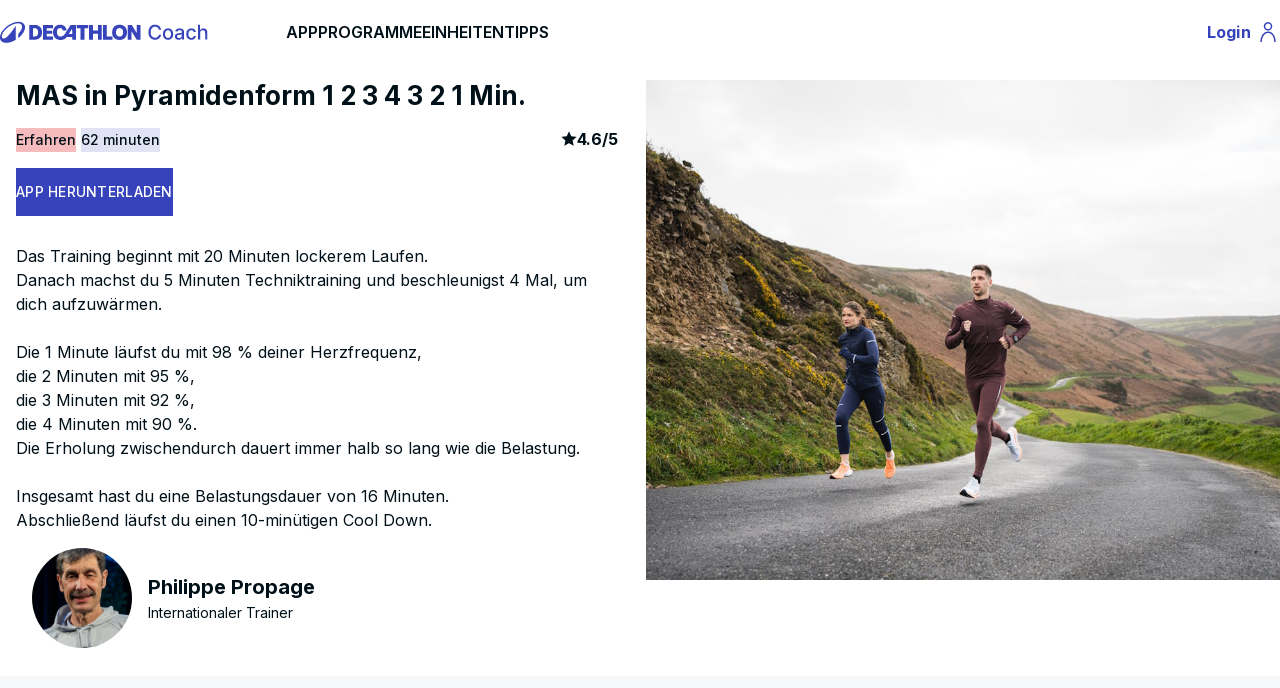

--- FILE ---
content_type: text/html; charset=UTF-8
request_url: https://www.decathloncoach.com/de/home/coaching/show_simplesessions/modelid/5e9437502ca175b66f92
body_size: 12633
content:
<!DOCTYPE html>
<html lang="de" class="desktop">
    <head>
        <link rel="icon" type="image/png" href="/bundles/geonautemodulecore/img/favicon.png" />
        <meta charset="UTF-8" />
        <meta name="viewport" content="width=device-width, initial-scale=1.0" />
        <meta name="robots" content="index, follow, all" />            <meta property="og:title" content="MAS in Pyramidenform 1 2 3 4 3 2 1 Min." />
    <meta property="og:image" content="https://dcm-media.geonaute.com/dcm/media-manager/images/KIPRUN_TS_ML_KIPRUN_WARM_REG_MARRON_AH23_-_Expires_on_28-04-2027.jpeg" />
            <meta name="apple-itunes-app" content="app-id=495106186">
    <link rel="manifest" href="/manifest.json">
                            <link rel="canonical" href="https://www.decathloncoach.com/de/home/coaching/show_simplesessions/modelid/5e9437502ca175b66f92" />
        
        <title>    MAS in Pyramidenform 1 2 3 4 3 2 1 Min.
</title>
            <meta property="og:description" content="Das Training beginnt mit 20 Minuten lockerem Laufen. 
Danach machst du 5 Minuten Techniktraining und beschleunigst 4 Mal, um dich aufzuwärmen.

Die 1 Minute läufst du mit 98 % deiner Herzfrequenz,
die 2 Minuten mit 95 %,
die 3 Minuten mit 92 %,
die 4 Minuten mit 90 %. 
Die Erholung zwischendurch dauert immer halb so lang wie die Belastung.

Insgesamt hast du eine Belastungsdauer von 16 Minuten.
Abschließend läufst du einen 10-minütigen Cool Down." />
    <meta name="description" content="Das Training beginnt mit 20 Minuten lockerem Laufen. 
Danach machst du 5 Minuten Techniktraining und beschleunigst 4 Mal, um dich aufzuwärmen.

Die 1 Minute läufst du mit 98 % deiner Herzfrequenz,
die 2 Minuten mit 95 %,
die 3 Minuten mit 92 %,
die 4 Minuten mit 90 %. 
Die Erholung zwischendurch dauert immer halb so lang wie die Belastung.

Insgesamt hast du eine Belastungsdauer von 16 Minuten.
Abschließend läufst du einen 10-minütigen Cool Down." />

        <!-- Loading stylesheets -->
                        <link rel="stylesheet"  href="/ressources/qtip2/3.0.3/jquery.qtip.min.css" />
            <link rel="stylesheet" href="/build/css/vitamin.css" />
        

                    <script type="application/ld+json">
    { "@context": "https://schema.org",
        "@type": "SoftwareApplication",
        "name": "Decathlon Coach",
        "operatingSystem": "ANDROID",
        "applicationCategory": "SportApplication",
        "aggregateRating": {
            "@type": "AggregateRating",
            "ratingValue": "4.5",
            "bestRating": "5",
            "worstRating": "1",
            "ratingCount": "40000" },
        "offers": { "@type": "Offer", "price": "0", "priceCurrency": "EUR" },
        "installUrl": "https://app.adjust.com/3jliilb?fallback=https://play.google.com/store/apps/details?id=com.geonaute.geonaute"
    }
</script>
<script type="application/ld+json">
    { "@context": "https://schema.org",
        "@type": "SoftwareApplication",
        "name": "Decathlon Coach",
        "operatingSystem": "IOS",
        "applicationCategory": "SportApplication",
        "aggregateRating": {
            "@type": "AggregateRating",
            "ratingValue": "4.5",
            "bestRating": "5",
            "worstRating": "1",
            "ratingCount": "14000" },
        "offers": { "@type": "Offer", "price": "0", "priceCurrency": "EUR" },
        "installUrl": "https://app.adjust.com/5bfepo7?fallback=https://apps.apple.com/fr/app/decathlon-coach-sport-running/id495106186"
    }

</script>            <script type="application/ld+json">
    {
        "@context": "https://schema.org",
        "@type": "Organization",
        "name": "Decathlon Coach",
        "url": "https://www.decathloncoach.com/de/home/",
        "logo": "https://www.decathloncoach.com/bundles/geonautemodulecore/img/logo_decathloncoach.svg",
        "sameAs": [
            "https://www.facebook.com/decathloncoach/",
            "https://www.instagram.com/decathloncoach/"
        ],
        "aggregateRating": {
            "@type": "AggregateRating",
            "ratingValue": "4.5",
            "bestRating": "5",
            "worstRating": "1",
            "ratingCount": "137738"
        }
    }
</script>        
        <!-- Loading fonts -->
                                    <link rel="stylesheet"  href="/build/css/geonaute-font.css" />
                <link
                        href="https://fonts.googleapis.com/css2?family=Inter:wght@100;200;300;400;500;600;700;800;900&display=swap"
                        rel="stylesheet"
                />
                    
        <script type="text/javascript">
            var iplobserverstart = new Date();
            var iplperformancetiming = 1;
        </script>

        <!--[if lt IE 9]>
    <script src="/ressources/html5shiv/3.7.0/html5shiv-printshiv.min.js"></script>
    <script src="/ressources/respond.js/1.3.0/respond.min.js"></script>
<![endif]-->
        <script type="text/javascript" src="/ressources/jquery/jquery-1.9.1.min.js"></script>
        <script type="text/javascript" src="/ressources/jquery.migrate/jquery-migrate-1.2.1.min.js"></script>
    </head>
    <body data-request-id="">
        <div class="global-container">
                    <div class="block gt-tablet:vtmn-hidden">
    <nav class="vtmn-navbar" aria-label="Navbar with icons">
        <div class="vtmn-navbar_left-navigation">
            <button
                    id="burger-btn"
                    class="vtmn-btn vtmn-btn_size--medium vtmn-btn--icon-alone vtmn-btn_variant--ghost vtmns-default-menu-background-color vtmns-color-black vtmns-btn--play-icon"
                    aria-expanded="false"
            >
                <span class="vtmn-sr-only">Menu</span>
                <span class="vtmns-play-icons" aria-hidden="true">
                    <svg width="24" height="24" viewBox="0 0 24 24" fill="none" xmlns="http://www.w3.org/2000/svg">
                        <path d="M2.75 12H21.25M2.75 5.75H21.25M2.75 18.25H21.25" stroke="black" stroke-width="1.5" stroke-linecap="square"/>
                    </svg>
                </span>
            </button>

            <a class="vtmn-navbar_logo" href="/de/home/"
               title="Decathlon Home Page">
                <img loading="lazy" alt="DECATHLON COACH"
                     src="/bundles/geonautemodulecore/img/logo_decathloncoach_sansbord-V2.svg" height="35px" />
            </a>
        </div>

        <div class="vtmn-navbar_right-navigation">
            <a href="/de/portal">
                <button class="vtmn-btn vtmn-btn_size--medium vtmn-btn--icon-alone vtmn-btn_variant--ghost vtmns-color-black">
                    <span class="vtmn-sr-only">Profile</span>
                    <span class="vtmns-play-icons" aria-hidden="true">
                        <svg width="24" height="24" viewBox="0 0 24 24" fill="none" xmlns="http://www.w3.org/2000/svg">
                            <path d="M5 22C5 16.1 8.1 12.3 12 12.2C15.9 12.1 19 16 19 21.9M12 2.79999C10.1 2.79999 8.5 4.39999 8.5 6.29999C8.5 8.19999 10.1 9.79999 12 9.79999C13.9 9.79999 15.5 8.19999 15.5 6.29999C15.5 4.39999 13.9 2.79999 12 2.79999Z" stroke="black" stroke-width="1.5"/>
                        </svg>
                </span>
                </button>
            </a>
        </div>
    </nav>
</div>

<div class="block mobile:vtmn-hidden vtmn-mx-auto vtmns-container">
    <nav class="vtmn-navbar" aria-label="Navbar with icons">
        <div class="vtmn-navbar_left-navigation">
            <a class="vtmn-navbar_logo" href="/de/home/"
               title="Decathlon Home Page">
                <img loading="lazy" alt="DECATHLON COACH"
                     src="/bundles/geonautemodulecore/img/logo_decathloncoach_sansbord-V2.svg" height="35px" />
            </a>

            <div class="mobile:vtmn-hidden vtmn-gap-8 vtmn-ml-10">
                <div class="">
                    <a class="vtmn-font-bold vtmn-text-base " href="/de/home/">APP</a>
                </div>
                <div class="">
                    <a class="vtmn-font-bold vtmn-text-base " href="/de/home/coaching/programs/sport">PROGRAMME</a>
                </div>
                <div class="">
                    <a class="vtmn-font-bold vtmn-text-base " href="/de/home/coaching/sessions/sport">EINHEITEN</a>
                </div>
                <div class="">
                    <a class="vtmn-font-bold vtmn-text-base " href="/de/home/advices">TIPPS</a>
                </div>
            </div>
        </div>

        <div class="vtmn-navbar_right-navigation">
            <a href="/de/portal">
                <button class="vtmn-btn vtmn-btn_size--medium vtmn-btn_variant--ghost vtmns-sign-in-text">
                    <span class="vtmn-sr-only">Profile</span>
                    Login
                    <span class="vtmns-desktop-play-icons" aria-hidden="true">
                        <svg width="24" height="24" viewBox="0 0 24 24" fill="none" xmlns="http://www.w3.org/2000/svg">
                            <path d="M5 22C5 16.1 8.1 12.3 12 12.2C15.9 12.1 19 16 19 21.9M12 2.79999C10.1 2.79999 8.5 4.39999 8.5 6.29999C8.5 8.19999 10.1 9.79999 12 9.79999C13.9 9.79999 15.5 8.19999 15.5 6.29999C15.5 4.39999 13.9 2.79999 12 2.79999Z" stroke="currentColor" stroke-width="1.5"/>
                        </svg>
                    </span>
                </button>
            </a>
        </div>
    </nav>
</div>

<div id="burger-menu" class="block vtmn-hidden">
    <ul class="vtmn-list">
        <li class="vtmn-list_item-size--small vtmn-list_item--without-divider" tabindex="0">
            <div class="vtmn-list_text">
                <a class="vtmn-font-bold vtmn-text-base " href="/de/home/">APP</a>
            </div>
        </li>

        <li class="vtmn-list_item-size--small vtmn-list_item--without-divider" tabindex="1">
            <div class="vtmn-list_text">
                <a class="vtmn-font-bold vtmn-text-base " href="/de/home/coaching/programs/sport">Programme</a>
            </div>
        </li>

        <li class="vtmn-list_item-size--small vtmn-list_item--without-divider" tabindex="2">
            <div class="vtmn-list_text">
                <a class="vtmn-font-bold vtmn-text-base " href="/de/home/coaching/sessions/sport">Einheiten</a>
            </div>
        </li>

        <li class="vtmn-list_item-size--small vtmn-list_item--without-divider" tabindex="3">
            <div class="vtmn-list_text">
                <a class="vtmn-font-bold vtmn-text-base " href="/de/home/advices">Tipps</a>
            </div>
        </li>
    </ul>
</div>

<script>
    $(document).ready(function() {
        $('#burger-btn').on('click', function () {
            let menu = $('#burger-menu');

            if (menu.hasClass('vtmn-hidden')) {
                menu.removeClass('vtmn-hidden');
            } else {
                menu.addClass('vtmn-hidden');
            }
        });
    });
</script>                <section>
            <div class="vtmn-container vtmn-mx-auto vtmns-container" itemscope itemtype="https://schema.org/Product">
    <div class="vtmn-grid lt-small-desktop:vtmn-grid-cols-1 gt-small-desktop:vtmn-grid-cols-2 gt-small-desktop:vtmn-gap-3 gt-small-desktop:vtmn-pt-4 vtmn-bg-background-primary">
        <div class="block lt-small-desktop:vtmn-py-4 gt-small-desktop:vtmn-order-last">
            <div class="lt-small-desktop:vtmn-mx-4">
                <img
                        alt=""
                        class="vtmn-w-full vtmns-main-image"
                        src="https://dcm-media.geonaute.com/dcm/media-manager/images/KIPRUN_TS_ML_KIPRUN_WARM_REG_MARRON_AH23_-_Expires_on_28-04-2027.jpeg"
                        itemprop="image"
                />
            </div>
        </div>
        <div>
            <div class="block">
                <h1 class="vtmn-typo_title-4 vtmn-mx-4" itemprop="name">MAS in Pyramidenform 1 2 3 4 3 2 1 Min.</h1>
            </div>

            <div class="block vtmn-my-4 vtmn-mx-4">
                
    
<span class="vtmn-tag vtmn-tag_variant--decorative_brick">
    Erfahren
</span>
                <span class="vtmn-tag vtmn-tag_variant--decorative_cobalt">62 minuten</span>
                <div class="vtmn-float-right">
                    <div class="vtmn-rating" itemprop="aggregateRating" itemscope itemtype="https://schema.org/AggregateRating">
                        <span class="vtmx-star-fill" role="presentation"></span>
                        <span class="vtmn-rating_comment--primary">
                            <span class="vtmn-sr-only">article rating</span>
                            <meta itemprop="worstRating" content="1">
                            <span itemprop="ratingValue">4.6</span>/<span itemprop="bestRating">5</span>
                                                        <span class="vtmn-sr-only" itemprop="ratingCount">43</span>
                         </span>
                    </div>
                </div>
                <div class="mobile:vtmn-hidden vtmn-my-4">
                    <button data-modalid="download"
                            class="vtmns-modal-open vtmn-btn vtmn-btn_variant--primary vtmn-btn--icon-left vtmn-btn_size--medium">
                        APP HERUNTERLADEN
                    </button>
                </div>
            </div>

            <div class="block vtmn-bg-background-primary vtmn-px-4 vtmn-py-3">
                <p class="vtmn-typo_text-2" itemprop="description">Das Training beginnt mit 20 Minuten lockerem Laufen. <br />
Danach machst du 5 Minuten Techniktraining und beschleunigst 4 Mal, um dich aufzuwärmen.<br />
<br />
Die 1 Minute läufst du mit 98 % deiner Herzfrequenz,<br />
die 2 Minuten mit 95 %,<br />
die 3 Minuten mit 92 %,<br />
die 4 Minuten mit 90 %. <br />
Die Erholung zwischendurch dauert immer halb so lang wie die Belastung.<br />
<br />
Insgesamt hast du eine Belastungsdauer von 16 Minuten.<br />
Abschließend läufst du einen 10-minütigen Cool Down.</p>
                
<div class="vtmn-card_variant--side-image mobile:vtmn-my-4" itemprop="author" itemscope="" itemtype="https://schema.org/Person">
    <div>
        <img
                class="vtmns-coach-img vtmn-rounded-full vtmn-flex mobile:vtmn-items-center mobile:vtmn-justify-center vtmn-m-4 mobile:vtmn-mr-8 vtmn-object-cover"
                src="https://dcm-media.geonaute.com/dcm/media-manager/images/Philippe_(2)_-_copie_2.jpeg"
                itemprop="image"
                alt=""
        />
    </div>
    <div class="vtmn-card_content vtmn-flex vtmn-justify-center">
        <h2 class="vtmn-card_content--title" itemprop="givenName">Philippe Propage</h2>
        <span class="vtmn-card_content--body" itemprop="jobTitle">Internationaler Trainer</span>
    </div>
</div>                <div class="gt-small-desktop:vtmn-hidden">
                    <div class="vtmn-card_variant--side-image vtmn-my-2 vtmn-items-center vtmn-justify-center">
                        <div class="vtmn-card_image vtmns-card-logo">
                            <img
                                    class="vtmn-rounded-md"
                                    loading="lazy"
                                    src="/bundles/geonautemodulecore/img/logo_decathloncoach.svg"
                            />
                        </div>
                        <div class="vtmn-card_content vtmn-flex vtmn-items-center vtmn-justify-center">
                            <span class="vtmn-typo_text-2">
                                Sie benötigen die Decathlon Coach-Anwendung, um dieses Programm zu starten!
                            </span>
                        </div>
                    </div>
                </div>
            </div>
        </div>
    </div>
</div>

<div class="vtmn-bg-background-secondary vtmn-py-4">
    <div class="vtmn-container vtmn-mx-auto vtmns-container">
        <div class="block gt-small-desktop:vtmn-mt-8 vtmn-px-4">
            <div class="vtmn-modal_content_body">
                <div class="vtmn-typo_text-2 vtmn-font-bold vtmn-mb-4">
                    Sitzungsübungen
                </div>
                <ul class="vtmns-session-summary">
                                            <li class="vtmns-section">
                        <span class="vtmns-section-index vtmn-typo_text-3">
                            01
                        </span>
                            <div class="vtmn-flex vtmn-flex-col">
                                <span class="vtmns-section-title vtmn-typo_text-3 vtmn-font-not-bold">20 Minuten Laufen</span>
                                                            </div>
                        </li>
                                            <li class="vtmns-section">
                        <span class="vtmns-section-index vtmn-typo_text-3">
                            02
                        </span>
                            <div class="vtmn-flex vtmn-flex-col">
                                <span class="vtmns-section-title vtmn-typo_text-3 vtmn-font-not-bold">Techniktraining</span>
                                                            </div>
                        </li>
                                            <li class="vtmns-section">
                        <span class="vtmns-section-index vtmn-typo_text-3">
                            03
                        </span>
                            <div class="vtmn-flex vtmn-flex-col">
                                <span class="vtmns-section-title vtmn-typo_text-3 vtmn-font-not-bold">4 progressive Beschleunigungsphasen à 15 Sekunden</span>
                                                            </div>
                        </li>
                                            <li class="vtmns-section">
                        <span class="vtmns-section-index vtmn-typo_text-3">
                            04
                        </span>
                            <div class="vtmn-flex vtmn-flex-col">
                                <span class="vtmns-section-title vtmn-typo_text-3 vtmn-font-not-bold">Pyramide 1&#039; 2&#039; 3&#039; 4&#039; 3&#039; 2&#039; 1&#039;</span>
                                                            </div>
                        </li>
                                            <li class="vtmns-section">
                        <span class="vtmns-section-index vtmn-typo_text-3">
                            05
                        </span>
                            <div class="vtmn-flex vtmn-flex-col">
                                <span class="vtmns-section-title vtmn-typo_text-3 vtmn-font-not-bold">10 Minuten Cooldown</span>
                                                            </div>
                        </li>
                                    </ul>
            </div>
        </div>
    </div>
</div>

<div class="vtmn-container vtmn-mx-auto vtmns-container">
    <div class="block vtmn-px-4 vtmn-my-2 vtmn-py-3 vtmn-bg-background-primary">
        <h2 class="vtmn-typo_title-5 vtmn-pb-6 vtmn-mt-4">
            Tipp vom coach
        </h2>
        <div class="vtmns-bg-black vtmns-text-inversed vtmn-p-3">
            "Du solltest in der Lage sein, beim Absteigen der Pyramide etwas schneller zu laufen als beim Erklimmen!"
        </div>
        
<div class="vtmn-card_variant--side-image mobile:vtmn-my-4" itemprop="author" itemscope="" itemtype="https://schema.org/Person">
    <div>
        <img
                class="vtmns-coach-img vtmn-rounded-full vtmn-flex mobile:vtmn-items-center mobile:vtmn-justify-center vtmn-m-4 mobile:vtmn-mr-8 vtmn-object-cover"
                src="https://dcm-media.geonaute.com/dcm/media-manager/images/Philippe_(2)_-_copie_2.jpeg"
                itemprop="image"
                alt=""
        />
    </div>
    <div class="vtmn-card_content vtmn-flex vtmn-justify-center">
        <h2 class="vtmn-card_content--title" itemprop="givenName">Philippe Propage</h2>
        <span class="vtmn-card_content--body" itemprop="jobTitle">Internationaler Trainer</span>
    </div>
</div>    </div>

    <div class="gt-tablet:vtmn-hidden vtmn-fixed vtmn-bottom-0 vtmn-left-0 vtmn-right-0 vtmn-p-4 vtmn-z-10 vtmn-bg-white">
        <a href="https://app.adjust.com/sp2lco2" class="vtmn-flex">
            <button class="vtmn-btn vtmn-btn_variant--primary vtmn-btn--icon-left vtmn-btn_size--medium vtmn-btn_size--stretched">
                APP HERUNTERLADEN
            </button>
        </a>
    </div>

    <div id="download" class="vtmn-modal_background-overlay vtmn-hidden">
        <div class="vtmn-modal_content">
            <div class="vtmn-modal_content_title">
                <button data-modalid="download"
                        class="vtmns-modal-close vtmn-btn vtmn-btn_variant--ghost vtmn-btn--icon-alone vtmn-btn_size--medium">
                    <span class="vtmx-close-line" aria-hidden="true"></span>
                </button>
            </div>
            <div class="vtmn-modal_content_body vtmn-flex vtmn-justify-center vtmn-items-center vtmn-flex-col">
                <h5 class="vtmn-mb-3 vtmn-font-bold vtmn-text-center">Lust auf Bewegung mit DECATHLON Coach? <br />Starte genau hier 👇</h5>
                <div class="vtmn-mt-2 vtmn-mb-3">
                    <img width="200px" height="200px"
                         src="/bundles/geonautemodulecore/img/Vitamin/qrcode_seance.svg" alt="qr-code"/>
                </div>
            </div>
        </div>
    </div>
</div>

<div class="block vtmns-bg-dark vtmn-mt-2">
    <div class="vtmn-mx-auto vtmns-container">
        <div class="vtmn-px-9 vtmn-py-6 vtmn-grid mobile:vtmn-grid-cols-1
        vtmn-gap-4 tablet:vtmn-grid-cols-2 small-desktop:vtmn-grid-cols-3 gt-medium-desktop:vtmn-grid-cols-4">
            <div class="vtmn-card vtmns-pre-footer-card vtmn-py-4">
                <div class="vtmn-card_content vtmn-text-center vtmn-font-bold">
                    <span class="vtmx-award-line vtmn-text-content-primary-reversed vtmn-justify-center vtmn-text-3xl"
                          aria-hidden="true"></span>
                    <span class="vtmn-text-content-primary-reversed vtmn-typo_text-1">
                        4.5/5<br/>
                                über unsere Programme
                    </span>
                </div>
            </div>
            <div class="vtmn-card vtmns-pre-footer-card vtmn-py-4">
                <div class="vtmn-card_content vtmn-text-center vtmn-font-bold">
                    <span class="vtmx-emotion-laugh-fill vtmn-text-content-primary-reversed vtmn-justify-center vtmn-text-3xl"
                          aria-hidden="true"></span>
                    <span class="vtmn-text-content-primary-reversed vtmn-typo_text-1">
                        App 100% kostenlos
                    </span>
                </div>
            </div>
            <div class="vtmn-card vtmns-pre-footer-card">
                <div class="vtmn-card_content vtmn-text-center vtmn-font-bold">
                    <span class="vtmn-font-bold vtmn-text-content-primary-reversed vtmn-justify-center vtmn-flex" aria-hidden="true">
                        <svg width="24" height="28" viewBox="0 0 24 28" fill="none"
                             xmlns="http://www.w3.org/2000/svg">
                             <path d="M4.50933 3.29076C6.63432 1.58818 9.27707 0.662422 12 0.666763C14.8333 0.666763 17.4373 1.6481 19.4907 3.29076L21.428 1.35343L23.3133 3.23876L21.376 5.1761C23.0786 7.30109 24.0043 9.94383 24 12.6668V14.0001H0V12.6668C0 9.83343 0.981333 7.22943 2.624 5.1761L0.686667 3.2401L2.572 1.35476L4.50933 3.2921V3.29076ZM0 16.6668H24V26.0001C24 26.3537 23.8595 26.6929 23.6095 26.9429C23.3594 27.193 23.0203 27.3334 22.6667 27.3334H1.33333C0.979711 27.3334 0.640573 27.193 0.390524 26.9429C0.140476 26.6929 0 26.3537 0 26.0001V16.6668ZM8 10.0001C8.35362 10.0001 8.69276 9.85962 8.94281 9.60957C9.19286 9.35952 9.33333 9.02038 9.33333 8.66676C9.33333 8.31314 9.19286 7.974 8.94281 7.72395C8.69276 7.47391 8.35362 7.33343 8 7.33343C7.64638 7.33343 7.30724 7.47391 7.05719 7.72395C6.80714 7.974 6.66667 8.31314 6.66667 8.66676C6.66667 9.02038 6.80714 9.35952 7.05719 9.60957C7.30724 9.85962 7.64638 10.0001 8 10.0001V10.0001ZM16 10.0001C16.3536 10.0001 16.6928 9.85962 16.9428 9.60957C17.1929 9.35952 17.3333 9.02038 17.3333 8.66676C17.3333 8.31314 17.1929 7.974 16.9428 7.72395C16.6928 7.47391 16.3536 7.33343 16 7.33343C15.6464 7.33343 15.3072 7.47391 15.0572 7.72395C14.8071 7.974 14.6667 8.31314 14.6667 8.66676C14.6667 9.02038 14.8071 9.35952 15.0572 9.60957C15.3072 9.85962 15.6464 10.0001 16 10.0001V10.0001Z" fill="white"/>
                        </svg>
                    </span>
                    <span class="vtmn-text-content-primary-reversed vtmn-typo_text-1">
                            4.5/5
                    </span>
                    <span>
                        <img onclick="window.location.href = 'https://kdsx.adj.st/home?adj_t=65d1d1s&amp;adj_fallback=https://play.google.com/store/apps/details?id=com.geonaute.geonaute&amp;adj_redirect_macos=https://play.google.com/store/apps/details?id=com.geonaute.geonaute'"
                             style="cursor: pointer;"
                             class="vtmns-pre-footer-app-logo"
                             alt="Logo Google store"
                             loading="lazy"
                             src="/bundles/geonautemodulehome/img/playstore/playstore_de.svg">
                    </span>
                </div>
            </div>
            <div class="vtmn-card vtmns-pre-footer-card">
                <div class="vtmn-card_content vtmn-text-center vtmn-font-bold">
                    <span class="vtmn-font-bold vtmn-text-content-primary-reversed vtmn-justify-center vtmn-flex" aria-hidden="true">
                        <svg width="25" height="30" viewBox="0 0 25 30" fill="none"
                             xmlns="http://www.w3.org/2000/svg">
                             <path fill-rule="evenodd" clip-rule="evenodd" d="M18.1946 0.133301C18.3866 1.8613 17.6986 3.6053 16.6586 4.8533C15.6186 6.1013 13.9226 7.0773 12.2746 6.9493C12.0506 5.2533 12.8826 3.4773 13.8426 2.3733C14.9146 1.1253 16.7066 0.197301 18.1946 0.133301ZM10.6721 8.10446C11.371 8.38186 11.9945 8.6293 12.4986 8.6293C12.9415 8.6293 13.5193 8.40224 14.2027 8.13364C15.2969 7.70362 16.662 7.16712 18.1786 7.2853C19.1226 7.3493 21.8266 7.6373 23.5866 10.2133C23.4426 10.2933 20.3546 12.0853 20.3866 15.8293C20.4346 20.3093 24.3066 21.7973 24.3546 21.8133C24.3226 21.9253 23.7306 23.9413 22.3066 26.0213C21.0746 27.8293 19.7946 29.6213 17.7786 29.6533C16.805 29.6769 16.155 29.396 15.4789 29.1038C14.7773 28.8006 14.0475 28.4853 12.8986 28.4853C11.6778 28.4853 10.9098 28.8133 10.1699 29.1292C9.53287 29.4012 8.91677 29.6643 8.05063 29.7013C6.09863 29.7653 4.62663 27.7493 3.37863 25.9573C0.834627 22.2773 -1.10137 15.5893 1.50663 11.0613C2.80263 8.8053 5.10663 7.3813 7.61863 7.3493C8.70077 7.32202 9.75189 7.73921 10.6721 8.10446Z" fill="white"/>
                        </svg>
                    </span>
                    <span class="vtmn-text-content-primary-reversed vtmn-typo_text-1">
                            4.5/5
                    </span>
                    <span>
                        <img onclick="window.location.href = 'https://app.adjust.com/5krv3rp?fallback=https://apps.apple.com/fr/app/decathlon-coach-run-fitness/id495106186'"
                             style="cursor: pointer;"
                             class="vtmns-pre-footer-app-logo"
                             alt="Logo Apple store"
                             loading="lazy"
                             src="/bundles/geonautemodulehome/img/appstore/appstore_de.svg">
                    </span>
                </div>
            </div>
        </div>
    </div>
</div>

    
            <script>
    window.dataLayer = window.dataLayer || [];
</script>
<!-- Google Tag Manager -->
<script>
    (function(w,d,s,l,i){w[l]=w[l]||[];w[l].push({'gtm.start':
            new Date().getTime(),event:'gtm.js'});var f=d.getElementsByTagName(s)[0],
        j=d.createElement(s),dl=l!='dataLayer'?'&l='+l:'';j.async=true;j.src=
        'https://www.googletagmanager.com/gtm.js?id='+i+dl+ '&gtm_auth=H4d7-ORhANT9kHW9LMXB2Q&gtm_preview=env-1&gtm_cookies_win=x';f.parentNode.insertBefore(j,f);
    })(window,document,'script','dataLayer', 'GTM-M5CJFQK');
</script>
<!-- End Google Tag Manager -->    
    <script type="didomi/javascript" data-vendor="c:cookiesan-aY7WekKr">
            (function(i,s,o,g,r,a,m){i['GoogleAnalyticsObject']=r;i[r]=i[r]||function(){
    (i[r].q=i[r].q||[]).push(arguments)},i[r].l=1*new Date();a=s.createElement(o),
    m=s.getElementsByTagName(o)[0];a.async=1;a.src=g;m.parentNode.insertBefore(a,m)
    })(window,document,'script','https://www.google-analytics.com/analytics.js','ga');

    ga('create', '', 'auto', {allowLinker: true});
    ga('set', 'anonymizeIp', true);
    ga('require', 'linker');
    ga('linker:autoLink', ["decathloncoach.com","geonaute.com","decathlon.io"]);
    ga('send', 'pageview');

    $(window).on('analytics.send.event', function(event, data) {
        if (typeof ga !== 'undefined') {
            ga('send', 'event', data.category, data.action, data.label, data.value);
        }
    });
    </script>

    </section>

                    <footer>
        <div class="block vtmn-container vtmn-mx-auto mobile:vtmn-px-9 vtmn-py-5 vtmns-container">
                        
    <div class="gt-tablet:vtmn-hidden vtmn-text-center vtmn-text-content-active">
        <ul>
                        <li class="vtmn-my-3"><a class="hover:vtmns-visited-link" href="/de/home/disclaimers">Impressum</a></li>
            <li class="vtmn-my-3"><a class="hover:vtmns-visited-link" href="/de/home/personalData-pdf" target="_blank"> Persönliche Daten</a></li>
            <li class="vtmn-my-3"><a class="hover:vtmns-visited-link" href="/de/home/cgu/de" target="_blank">AGB</a></li>
            <li class="vtmn-my-3"><a class="hover:vtmns-visited-link" href="javascript:Didomi.preferences.show()">Cookies</a></li>
                        <li class="vtmn-my-3"><a class="hover:vtmns-visited-link" href="
                            https://decathloncoach.zendesk.com/hc/de
            "
                   target="_blank" rel="noopener">FAQ und Kontakt</a></li>
                            <li class="vtmn-my-3 vtmn-justify-center vtmn-flex vtmn-gap-1">
                    Sprache : <a href="#language" class="open-modal-link vtmn-justify-center vtmn-flex vtmn-gap-1 hover:vtmns-visited-link">
                        <img loading="lazy" src="/bundles/geonautemodulecore/img/flags/DE.png" alt="core.footer.flag_alt" /><span> Deutsch</span>
                    </a>
                </li>
                        <li class="vtmn-my-3 mobile:vtmn-mb-10">
                <div class="ios_footer_mobile_dl">
                    <a target="_blank" href="https://app.adjust.com/5krv3rp?fallback=https://apps.apple.com/fr/app/decathlon-coach-run-fitness/id495106186" class="hover:vtmns-visited-link">
                        <img width="40%" class="vtmn-my-5 vtmn-mx-auto" alt="Logo Apple store" src="/bundles/geonautemodulehome/img/appstore/appstore_de.svg">
                    </a>
                </div>
                <div class="android_footer_mobile_dl">
                    <a target="_blank" href="https://kdsx.adj.st/home?adj_t=65d1d1s&amp;adj_fallback=https://play.google.com/store/apps/details?id=com.geonaute.geonaute&amp;adj_redirect_macos=https://play.google.com/store/apps/details?id=com.geonaute.geonaute" class="hover:vtmns-visited-link">
                        <img width="40%" class="vtmn-my-5 vtmn-mx-auto" alt="Logo Google store" src="/bundles/geonautemodulehome/img/playstore/playstore_de.svg">
                    </a>
                </div>
            </li>
        </ul>
    </div>

    <div class="mobile:vtmn-hidden vtmn-text-left vtmn-text-content-active vtmn-typo_text-3">
        <div class="vtmn-grid gt-small-desktop:vtmn-grid-cols-4 vtmn-gap-2 lt-small-desktop:vtmn-grid-cols-3 vtmn-mx-4">
            <div>
                <dl>
                    <dt class="vtmn-text-content-secondary vtmn-uppercase vtmn-font-bold vtmn-pb-2">
                        Rechtliches
                    </dt>
                    <dd><a href="/de/home/disclaimers" rel="nofollow">Impressum</a></dd>
                    <dd><a href="/de/home/personalData-pdf" target="_blank" rel="nofollow"> Persönliche Daten</a></dd>
                    <dd><a href="/de/home/cgu/de" target="_blank" rel="nofollow">AGB</a></dd>
                    <dd><a href="javascript:Didomi.preferences.show()">Cookies</a></dd>
                                    </dl>
            </div>
            <div>
                <dl>
                    <dt class="vtmn-text-content-secondary vtmn-uppercase vtmn-font-bold vtmn-pb-2">
                        Hilfe
                    </dt>
                    <dd>
                        <a rel="noopener" href="
                                                            https://decathloncoach.zendesk.com/hc/de
                            "
                           target="_blank" rel="noopener">FAQ und Kontakt
                        </a>
                    </dd>
                </dl>
            </div>
            <div>
                                    <dl>
                                                    <dt class="vtmn-text-content-secondary vtmn-uppercase vtmn-font-bold vtmn-pb-2">
                                Sprache
                            </dt>
                            <dd class="vtmn-flex vtmn-gap-1">
                                <a
                                        href="#language"
                                        class="open-modal-link vtmn-flex vtmn-gap-1"
                                        data-bs-toggle="modal"
                                        data-bs-target="#chooseLanguageModal"
                                        rel="noopener"><img loading="lazy" src="/bundles/geonautemodulecore/img/flags/DE.png" alt="core.footer.flag_alt" /> Deutsch
                                </a>
                            </dd>
                                            </dl>
                            </div>
            <div class="lg-small-desktop:inline-block lt-small-desktop:vtmn-hidden">
                <dl>
                    <dt class="vtmn-text-content-secondary vtmn-uppercase vtmn-font-bold vtmn-pb-2">
                        App
                    </dt>
                    <dd class="vtmn-text-content-tertiary vtmn-text-sm vtmn-pb-2">Lade die kostenlose Sport-App DECATHLON Coach zum Laufen, Fahrradfahren, Walken uvm. herunter.</dd>
                    <dd>
                        <a target="_blank" href="https://app.adjust.com/5krv3rp?fallback=https://apps.apple.com/fr/app/decathlon-coach-run-fitness/id495106186" rel="noopener">
                            <img loading="lazy" class="vtmns-appli vtmn-pb-2" alt="Logo Apple store"  src="/bundles/geonautemodulehome/img/appstore/appstore_de.svg">
                        </a>
                    </dd>
                    <dd>
                        <a target="_blank" href="https://kdsx.adj.st/home?adj_t=65d1d1s&amp;adj_fallback=https://play.google.com/store/apps/details?id=com.geonaute.geonaute&amp;adj_redirect_macos=https://play.google.com/store/apps/details?id=com.geonaute.geonaute" rel="noopener">
                            <img loading="lazy" class="vtmns-appli" alt="Logo Google store" src="/bundles/geonautemodulehome/img/playstore/playstore_de.svg">
                        </a>
                    </dd>
                </dl>
            </div>
        </div>
        <div class="vtmn-inline-block gt-small-desktop:vtmn-hidden vtmn-text-center vtmn-pt-4">
            <div class="vtmn-text-content-secondary vtmn-uppercase vtmn-pb-2">APP</div>
            <div class="vtmn-text-content-tertiary vtmn-text-sm vtmn-pb-2">Lade die kostenlose Sport-App DECATHLON Coach zum Laufen, Fahrradfahren, Walken uvm. herunter.</div>
            <a target="_blank" class="vtmn-flex vtmn-justify-center" href="https://app.adjust.com/5krv3rp?fallback=https://apps.apple.com/fr/app/decathlon-coach-run-fitness/id495106186">
                <img loading="lazy" class="vtmns-appli" alt="Logo Apple store"  src="/bundles/geonautemodulehome/img/appstore/appstore_de.svg">
            </a>
            <a target="_blank" class="vtmn-flex vtmn-justify-center" href="https://kdsx.adj.st/home?adj_t=65d1d1s&amp;adj_fallback=https://play.google.com/store/apps/details?id=com.geonaute.geonaute&amp;adj_redirect_macos=https://play.google.com/store/apps/details?id=com.geonaute.geonaute">
                <img loading="lazy" class="vtmns-appli" alt="Logo Google store" src="/bundles/geonautemodulehome/img/playstore/playstore_de.svg">
            </a>
        </div>
        <div class="vtmn-text-content-inactive vtmn-text-xs vtmn-mt-4">
            DECATHLON Coach ist eine Sport-App, die dir ermöglicht, deinen Sport zu messen und deine Fortschritte von Workout zu Workout zu verfolgen. Finde einen passenden Trainingsplan für’s Laufen und Walken je nach deinem persönlichen Ziel: Das Laufen anfangen oder wieder aufnehmen, abnehmen und in Form bleiben oder einen Lauf vorbereiten. Mit der App kannst du deinen Herzfrequenzmesser via Bluetooth verbinden, um die Daten ins Workout einzubeziehen. DECATHLON Coach ermöglicht dir, dein Training mit anderen aus der Community zu vergleichen und Workouts zu teilen.
        </div>
    </div>
</div>

<div id="language" class="vtmn-modal_background-overlay vtmn-hidden">
    <div class="vtmn-modal_content">
        <div class="vtmn-modal_content_title">
            <span id="vtmn-modal-title" class="vtmn-modal_content_title--text">
                Sprache wählen
            </span>

            <button class="vtmn-btn vtmn-btn_variant--ghost vtmn-btn--icon-alone close-modal-link">
                <span class="vtmx-close-line" aria-hidden="true"></span>
                <span class="vtmn-sr-only">Das Fenster schließen</span>
            </button>
        </div>
        <div class="vtmn-modal_content_body">
            <div class="block">
	<ul class="vtmn-list">
    		<li tabindex="1">
			<div class="vtmn-list_start-visual">
				<a href="/de/home/">
					<img loading="lazy" src="/bundles/geonautemodulecore/img/flags/DE.png"/>
				</a>
			</div>
			<div class="vtmn-list_text">
				<a href="/de/home/">
					Deutsch
				</a>
			</div>
		</li>
	    		<li tabindex="2">
			<div class="vtmn-list_start-visual">
				<a href="/en/home/">
					<img loading="lazy" src="/bundles/geonautemodulecore/img/flags/EN.png"/>
				</a>
			</div>
			<div class="vtmn-list_text">
				<a href="/en/home/">
					Englisch
				</a>
			</div>
		</li>
	    		<li tabindex="3">
			<div class="vtmn-list_start-visual">
				<a href="/fr/home/">
					<img loading="lazy" src="/bundles/geonautemodulecore/img/flags/FR.png"/>
				</a>
			</div>
			<div class="vtmn-list_text">
				<a href="/fr/home/">
					Französisch
				</a>
			</div>
		</li>
	    		<li tabindex="4">
			<div class="vtmn-list_start-visual">
				<a href="/it/home/">
					<img loading="lazy" src="/bundles/geonautemodulecore/img/flags/IT.png"/>
				</a>
			</div>
			<div class="vtmn-list_text">
				<a href="/it/home/">
					Italienisch
				</a>
			</div>
		</li>
	    		<li tabindex="5">
			<div class="vtmn-list_start-visual">
				<a href="/nl/home/">
					<img loading="lazy" src="/bundles/geonautemodulecore/img/flags/NL.png"/>
				</a>
			</div>
			<div class="vtmn-list_text">
				<a href="/nl/home/">
					Niederländisch
				</a>
			</div>
		</li>
	    		<li tabindex="6">
			<div class="vtmn-list_start-visual">
				<a href="/pt/home/">
					<img loading="lazy" src="/bundles/geonautemodulecore/img/flags/PT.png"/>
				</a>
			</div>
			<div class="vtmn-list_text">
				<a href="/pt/home/">
					Portugiesisch
				</a>
			</div>
		</li>
	    		<li tabindex="7">
			<div class="vtmn-list_start-visual">
				<a href="/ru/home/">
					<img loading="lazy" src="/bundles/geonautemodulecore/img/flags/RU.png"/>
				</a>
			</div>
			<div class="vtmn-list_text">
				<a href="/ru/home/">
					Russisch
				</a>
			</div>
		</li>
	    		<li tabindex="8">
			<div class="vtmn-list_start-visual">
				<a href="/es/home/">
					<img loading="lazy" src="/bundles/geonautemodulecore/img/flags/ES.png"/>
				</a>
			</div>
			<div class="vtmn-list_text">
				<a href="/es/home/">
					Spanisch
				</a>
			</div>
		</li>
	    		<li tabindex="9">
			<div class="vtmn-list_start-visual">
				<a href="/tr/home/">
					<img loading="lazy" src="/bundles/geonautemodulecore/img/flags/TR.png"/>
				</a>
			</div>
			<div class="vtmn-list_text">
				<a href="/tr/home/">
					Türkisch
				</a>
			</div>
		</li>
		</ul>
</div>

        </div>
    </div>
</div>

<script>
    if(/(android)/i.test(navigator.userAgent) ) {
        $('.ios_footer_mobile_dl').hide();
    } else {
        $('.android_footer_mobile_dl').hide();
    }
</script>    </footer>
        </div>

        <!-- Loading javascripts -->
                        <script type="text/javascript">
                let queryString = window.location.search;
                let urlParams = new URLSearchParams(queryString);
                let isMobileQuery = urlParams.get('is_mobile')
                let mobileUrl = window.location.href.indexOf("mobile") > -1

                if (isMobileQuery !== true && mobileUrl !== true) {
                    window.gdprAppliesGlobally=true;(function(){function a(e){if(!window.frames[e]){if(document.body&&document.body.firstChild){var t=document.body;var n=document.createElement("iframe");n.style.display="none";n.name=e;n.title=e;t.insertBefore(n,t.firstChild)}
                    else{setTimeout(function(){a(e)},5)}}}function e(n,r,o,c,s){function e(e,t,n,a){if(typeof n!=="function"){return}if(!window[r]){window[r]=[]}var i=false;if(s){i=s(e,t,n)}if(!i){window[r].push({command:e,parameter:t,callback:n,version:a})}}e.stub=true;function t(a){if(!window[n]||window[n].stub!==true){return}if(!a.data){return}
                        var i=typeof a.data==="string";var e;try{e=i?JSON.parse(a.data):a.data}catch(t){return}if(e[o]){var r=e[o];window[n](r.command,r.parameter,function(e,t){var n={};n[c]={returnValue:e,success:t,callId:r.callId};a.source.postMessage(i?JSON.stringify(n):n,"*")},r.version)}}
                        if(typeof window[n]!=="function"){window[n]=e;if(window.addEventListener){window.addEventListener("message",t,false)}else{window.attachEvent("onmessage",t)}}}e("__tcfapi","__tcfapiBuffer","__tcfapiCall","__tcfapiReturn");a("__tcfapiLocator");(function(e){
                        var t=document.createElement("script");t.id="spcloader";t.type="text/javascript";t.async=true;t.src="https://sdk.privacy-center.org/"+e+"/loader.js?target="+document.location.hostname;t.charset="utf-8";var n=document.getElementsByTagName("script")[0];n.parentNode.insertBefore(t,n)})("929521d8-0c53-458b-9f07-852d7d00d609")})();
                }
            </script>

            <script type="text/javascript" src="/ressources/underscorejs/1.6.0/underscore-min.js"></script>
            <script type="text/javascript" src="/ressources/underscore/2.3.3/underscore.string.js"></script>
            <script type="text/javascript" src="/ressources/bootstrap/3.3.2/js/bootstrap.min.js"></script>
            <script type="text/javascript" src="/ressources/qtip2/3.0.3/jquery.qtip.min.js"></script>
            <script type="text/javascript">
                window.Request = {
    query:      [],
    attributes: {"_controller":"Geonaute\\Module\\PortalBundle\\Controller\\CoachingController::getSimpleSessionDetailAction","_locale":"de","_country":"FR","seanceId":"5e9437502ca175b66f92","_route":"geonaute_dcm_home_simple_session_detail","_route_params":{"_locale":"de","_country":"FR","seanceId":"5e9437502ca175b66f92"}},
    request:    [],
    mobile:    false,
    get: function(key, _default) {
        if (this.query[key])           return this.query[key];
        else if (this.attributes[key]) return this.attributes[key];
        else if (this.request[key])    return this.request[key];
        else                           return _default;
    }
};

window.Context = {"session":{},"playerBrandsAvailable":[3,7,8,11,12],"activeMenu":"coachings","timeline":{"totalTime":3720,"sections":[{"position":0,"title":"20 Minuten Laufen","estimate":1200},{"position":1,"title":"Techniktraining","estimate":290},{"position":2,"title":"4 progressive Beschleunigungsphasen \u00e0 15\u00a0Sekunden","estimate":190},{"position":3,"title":"Pyramide 1' 2' 3' 4' 3' 2' 1'","estimate":1440},{"position":4,"title":"10\u00a0Minuten Cooldown","estimate":600}],"phases":[{"description":"Wir beginnen mit 20 Minuten laufen","milestone":0,"position":0,"length":1200,"positionMilestone":0},{"description":"Los geht's mit dem Techniktraining. Du kannst diese Partie \u00fcberspringen, indem du auf den Doppelpfeil klickst.","milestone":0,"position":0,"length":290,"positionMilestone":1200},{"description":"Wir beenden das Aufw\u00e4rmen mit 4 progressiven Beschleunigungen \u00fcber 15 Sekunden. ACHTUNG!","milestone":0,"position":0,"length":190,"positionMilestone":1490},{"description":"Los geht's. 1 Minute mit 98\u00a0% deiner Herzfrequenz.","milestone":0,"position":0,"length":60,"positionMilestone":1680},{"description":"30 Sekunden Erholung","milestone":60,"position":1,"length":30,"positionMilestone":1740},{"description":"2 Minuten mit 95\u00a0% deiner Herzfrequenz","milestone":90,"position":2,"length":120,"positionMilestone":1770},{"description":"1 Minute Erholung","milestone":210,"position":3,"length":60,"positionMilestone":1890},{"description":"3 Minuten mit 92\u00a0% deiner Herzfrequenz","milestone":270,"position":4,"length":180,"positionMilestone":1950},{"description":"1 Minute 30 Erholung","milestone":450,"position":5,"length":90,"positionMilestone":2130},{"description":"4 Minuten mit 90\u00a0% deiner Herzfrequenz","milestone":540,"position":6,"length":240,"positionMilestone":2220},{"description":"2 Minuten Erholen","milestone":780,"position":7,"length":120,"positionMilestone":2460},{"description":"3 Minuten mit 92\u00a0% deiner Herzfrequenz","milestone":900,"position":8,"length":180,"positionMilestone":2580},{"description":"1 Minute 30 Erholung","milestone":1080,"position":9,"length":90,"positionMilestone":2760},{"description":"2 Minuten mit 95\u00a0% deiner Herzfrequenz","milestone":1170,"position":10,"length":120,"positionMilestone":2850},{"description":"1 Minute Erholung","milestone":1170,"position":10,"length":60,"positionMilestone":2970},{"description":"1 Minute mit 98\u00a0% deiner Herzfrequenz","milestone":1350,"position":12,"length":60,"positionMilestone":3030},{"description":"Geschafft! 30 Sekunden durchatmen!","milestone":1410,"position":13,"length":30,"positionMilestone":3090},{"description":"Jetzt 10 Minuten langsam gehen, um dich zu erholen.","milestone":0,"position":0,"length":600,"positionMilestone":3120}],"events":{"0":[{"type":"text","content":"Wir beginnen mit 20 Minuten laufen","length":1200,"phase":true}],"30":[{"type":"text","content":"Denk daran, beim Laufen einen guten Rhythmus beizubehalten. Du solltest noch in der Lage sein, dich beim Laufen zu unterhalten.","phase":false}],"302":[{"type":"text","content":"Du bist bereits 5 Minuten gelaufen","phase":false}],"600":[{"type":"text","content":"Die H\u00e4lfte des 20 Minuten Laufs hast du geschafft.","phase":false}],"899":[{"type":"text","content":"Noch 5\u00a0Minuten Aufw\u00e4rmen","phase":false}],"1139":[{"type":"text","content":"In einer Minute, Beginn der allgemeinen k\u00f6rperlichen Vorbereitung.","phase":false}],"1200":[{"type":"text","content":"Los geht's mit dem Techniktraining. Du kannst diese Partie \u00fcberspringen, indem du auf den Doppelpfeil klickst.","length":290,"phase":true}],"1210":[{"type":"text","content":"Wir beginnen mit 15 Sekunden Fersenheben","phase":false}],"1225":[{"type":"text","content":"20 Sekunden Erholung","phase":false}],"1245":[{"type":"text","content":"Und nochmal Fersenheben","phase":false}],"1260":[{"type":"text","content":"20 Sekunden Erholung","phase":false}],"1280":[{"type":"text","content":"15 Sekunden Kniehebelauf","phase":false}],"1295":[{"type":"text","content":"20 Sekunden Erholung","phase":false}],"1315":[{"type":"text","content":"Noch einmal Kniehebelauf","phase":false}],"1330":[{"type":"text","content":"20 Sekunden Erholung","phase":false}],"1350":[{"type":"text","content":"15 Sekunden laufen mit gestreckten Beinen","phase":false}],"1365":[{"type":"text","content":"20 Sekunden Erholung","phase":false}],"1385":[{"type":"text","content":"Noch einmal laufen mit gestreckten Beinen","phase":false}],"1400":[{"type":"text","content":"20 Sekunden Erholung","phase":false}],"1420":[{"type":"text","content":"Zu guter Letzt noch Sprunglauf","phase":false}],"1435":[{"type":"text","content":"20 Sekunden Erholung","phase":false}],"1455":[{"type":"text","content":"Letzte Wiederholung Sprunglauf","phase":false}],"1470":[{"type":"text","content":"20 Sekunden Erholung","phase":false}],"1490":[{"type":"text","content":"Wir beenden das Aufw\u00e4rmen mit 4 progressiven Beschleunigungen \u00fcber 15 Sekunden. ACHTUNG!","length":190,"phase":true}],"1500":[{"type":"text","content":"Und los, die erste Beschleunigung \u00fcber 15 Sekunden.","phase":false}],"1515":[{"type":"text","content":"30 Sekunden Erholung","phase":false}],"1545":[{"type":"text","content":"2. Beschleunigung \u00fcber 15 Sekunden","phase":false}],"1560":[{"type":"text","content":"30 Sekunden Erholung","phase":false}],"1590":[{"type":"text","content":"3. Beschleunigung \u00fcber 15 Sekunden","phase":false}],"1605":[{"type":"text","content":"30 Sekunden Erholung","phase":false}],"1635":[{"type":"text","content":"Letzte Beschleunigung \u00fcber 15 Sekunden","phase":false}],"1650":[{"type":"text","content":"30 Sekunden Erholung, bevor es mit der Pyramide losgeht","phase":false}],"1680":[{"type":"text","content":"Los geht's. 1 Minute mit 98\u00a0% deiner Herzfrequenz.","length":60,"phase":true}],"1710":[{"type":"text","content":"Nur noch 30 Sekunden","phase":false}],"1740":[{"type":"text","content":"30 Sekunden Erholung","length":30,"phase":true}],"1758":[{"type":"text","content":"Weiter geht's in 10 Sekunden","phase":false}],"1770":[{"type":"text","content":"2 Minuten mit 95\u00a0% deiner Herzfrequenz","length":120,"phase":true}],"1829":[{"type":"text","content":"Noch eine Minute! ","phase":false}],"1859":[{"type":"text","content":"Noch 30 Sekunden in diesem Rhythmus","phase":false}],"1890":[{"type":"text","content":"1 Minute Erholung","length":60,"phase":true}],"1938":[{"type":"text","content":"Weiter geht's in 10 Sekunden","phase":false}],"1950":[{"type":"text","content":"3 Minuten mit 92\u00a0% deiner Herzfrequenz","length":180,"phase":true}],"2011":[{"type":"text","content":"Noch zwei Minuten Anstrengung! Halt durch!","phase":false}],"2070":[{"type":"text","content":"Noch eine Minute! ","phase":false}],"2100":[{"type":"text","content":"Noch 30 Sekunden in diesem Rhythmus","phase":false}],"2130":[{"type":"text","content":"1 Minute 30 Erholung","length":90,"phase":true}],"2201":[{"type":"text","content":"Wiederholung in 10\u00a0Sekunden.","phase":false}],"2220":[{"type":"text","content":"4 Minuten mit 90\u00a0% deiner Herzfrequenz","length":240,"phase":true}],"2279":[{"type":"text","content":"Noch 3 Minuten, dann ist die \u00dcbung vorbei","phase":false}],"2340":[{"type":"text","content":"Die H\u00e4lfte ist geschafft.","phase":false}],"2400":[{"type":"text","content":"Noch eine Minute Laufen","phase":false}],"2429":[{"type":"text","content":"Noch 30 Sekunden.","phase":false}],"2460":[{"type":"text","content":"2 Minuten Erholen","length":120,"phase":true}],"2472":[{"type":"text","content":"Das H\u00e4rteste hast du hinter dir. Jetzt musst du nur noch von der Pyramide runterkommen!","phase":false}],"2501":[{"type":"text","content":"Wenn Sie Durst haben halten Sie kurz an, um etwas zu trinken. Nur Mut!","phase":false}],"2568":[{"type":"text","content":"Weiter geht's in 10 Sekunden","phase":false}],"2580":[{"type":"text","content":"3 Minuten mit 92\u00a0% deiner Herzfrequenz","length":180,"phase":true}],"2639":[{"type":"text","content":"Nur noch 2 Minuten","phase":false}],"2699":[{"type":"text","content":"Noch 1 Minute, nur Mut","phase":false}],"2729":[{"type":"text","content":"Noch 30 Sekunden in diesem Rhythmus","phase":false}],"2760":[{"type":"text","content":"1 Minute 30 Erholung","length":90,"phase":true}],"2781":[{"type":"text","content":"Sch\u00f6n atmen in dieser aktiven Erholungsphase","phase":false}],"2838":[{"type":"text","content":"Weiter geht's in 10 Sekunden","phase":false}],"2850":[{"type":"text","content":"2 Minuten mit 95\u00a0% deiner Herzfrequenz","length":120,"phase":true}],"2909":[{"type":"text","content":"Noch 1 Minute!","phase":false}],"2940":[{"type":"text","content":"Rhythmus beibehalten, noch 30 Sekunden.","phase":false}],"2970":[{"type":"text","content":"1 Minute Erholung","length":60,"phase":true}],"3018":[{"type":"text","content":"Weiter geht's in 10 Sekunden","phase":false}],"3030":[{"type":"text","content":"1 Minute mit 98\u00a0% deiner Herzfrequenz","length":60,"phase":true}],"3041":[{"type":"text","content":"Los, das letzte Mal!","phase":false}],"3060":[{"type":"text","content":"Es bleiben noch 30 Sekunden, halte durch!","phase":false}],"3090":[{"type":"text","content":"Geschafft! 30 Sekunden durchatmen!","length":30,"phase":true}],"3101":[{"type":"text","content":"Bravo f\u00fcr die heutige Session, entspanne jetzt bis zum Ende des Cooldowns!","phase":false}],"3120":[{"type":"text","content":"Jetzt 10 Minuten langsam gehen, um dich zu erholen.","length":600,"phase":true}],"3151":[{"type":"text","content":"Bravo f\u00fcr die heutige Session, entspanne jetzt bis zum Ende des Cooldowns!","phase":false}],"3420":[{"type":"text","content":"Noch 5 Minuten Erholung","phase":false}],"3659":[{"type":"text","content":"Letzte Minute Erholung","phase":false}]},"estimate":3720},"pubs":[],"_locale":"de","language":{},"pre_footer":{"androidRating":4.5,"iosRating":4.5,"appAndroidLink":"https:\/\/kdsx.adj.st\/home?adj_t=65d1d1s&adj_fallback=https:\/\/play.google.com\/store\/apps\/details?id=com.geonaute.geonaute&adj_redirect_macos=https:\/\/play.google.com\/store\/apps\/details?id=com.geonaute.geonaute","appIosLink":"https:\/\/app.adjust.com\/5krv3rp?fallback=https:\/\/apps.apple.com\/fr\/app\/decathlon-coach-run-fitness\/id495106186","programRating":"4.5"},"session_download_app_link":"https:\/\/app.adjust.com\/sp2lco2","meta_viewport":"width=device-width, initial-scale=1.0","meta_robots_share":"noindex, nofollow","index_robot":true,"geonaute_module_home_url":"https:\/\/www.decathloncoach.com","geonaute_facebook_url":"http:\/\/www.facebook.com\/geonaute","geonaute_facebook_appid":"211210545639007","geonaute_start_url":"https:\/\/support.decathlon.fr\/electronique","geonaute_faq_url_en":"https:\/\/decathloncoach.zendesk.com\/hc\/en-gb","geonaute_faq_url_fr":"https:\/\/decathloncoach.zendesk.com\/hc\/fr","geonaute_faq_url_it":"https:\/\/decathloncoach.zendesk.com\/hc\/it","geonaute_faq_url_es":"https:\/\/decathloncoach.zendesk.com\/hc\/es","geonaute_faq_url_nl":"https:\/\/decathloncoach.zendesk.com\/hc\/nl","geonaute_faq_url_de":"https:\/\/decathloncoach.zendesk.com\/hc\/de","geonaute_faq_url_pt":"https:\/\/decathloncoach.zendesk.com\/hc\/pt","geonaute_contact_url":"http:\/\/www.geonaute.com\/cms\/marque\/nous-contacter","google_analytics_ua":"","google_analytics_domains":["decathloncoach.com","geonaute.com","decathlon.io"],"google_analytics_4":"GTM-M5CJFQK","google_analytics_4_gtm_auth":"H4d7-ORhANT9kHW9LMXB2Q","google_analytics_4_gtm_preview":"env-1","chunk_enabled":false,"app_ios_link":"https:\/\/app.adjust.com\/5krv3rp?fallback=https:\/\/apps.apple.com\/fr\/app\/decathlon-coach-run-fitness\/id495106186","app_android_link":"https:\/\/kdsx.adj.st\/home?adj_t=65d1d1s&adj_fallback=https:\/\/play.google.com\/store\/apps\/details?id=com.geonaute.geonaute&adj_redirect_macos=https:\/\/play.google.com\/store\/apps\/details?id=com.geonaute.geonaute","cloudfront_path":"https:\/\/d1v3pubop8ekoj.cloudfront.net","default_locale":"en","ios_app_id":495106186,"content_rate_all":4.5,"content_count_all":137738,"android_rating":4.5,"android_count_rating":40000,"android_seo_install_url":"https:\/\/app.adjust.com\/3jliilb?fallback=https:\/\/play.google.com\/store\/apps\/details?id=com.geonaute.geonaute","ios_rating":4.5,"ios_count_rating":14000,"ios_seo_install_url":"https:\/\/app.adjust.com\/5bfepo7?fallback=https:\/\/apps.apple.com\/fr\/app\/decathlon-coach-sport-running\/id495106186","contact_form_accessibility_url":"mailto:support@decathloncoach.com","accessibility_audit_date_web":"01\/07\/2021","accessibility_audit_date_ios":"01\/07\/2021","accessibility_audit_date_android":"01\/07\/2021","application_name":"Decathlon Coach","application_version_ios":"2.4.6","application_version_android":"2.4.7","accessibility_responsable_info":"Decathlon Coach","geonaute_language_manager":{},"enable_feed":true,"app_android_total_ratings":69,"app_android_average_rating":4.5,"app_ios_total_ratings":30,"app_ios_average_rating":4.5,"decathlon_login_client_id":"cb8a7ef8-9c6d-47f6-9a61-50f67b421e10","homepage_summary_download_app_link":"https:\/\/app.adjust.com\/7c84ifs","homepage_coaching_download_app_link":"https:\/\/app.adjust.com\/r9dgr85","end_connected_enable":false,"end_connected_form_url":""};

window.Loader = {
    _stack: {},

    _get: function(key) {
        if (!this._stack.hasOwnProperty(key)) {
            this._stack[key] = $.Deferred();
        }

        return this._stack[key];
    },

    resolve: function(key) {
        var deferred = this._get(key);

        deferred.resolve();
    },

    when: function(key, callback) {
        var deferred = this._get(key);

        if (callback) {
            deferred.done(callback);
        }

        return deferred.promise();
    },

    start: function() {
        var self = this;

        $(document).ready(function() {
            self.resolve('document.ready');
        });
    }
};

    Loader.start();
            </script>

                            <script type="text/javascript" src="/js/a7db9af.js"></script>
            
                            <script type="text/javascript" src="/js/3ec06c4.js"></script>
            
            <script type="text/javascript" src="//www.decathloncoach.com/translations?locales=de,en"></script>
            <script type="text/javascript" src="//www.decathloncoach.com/translations/growl?locales=de,en"></script>
            <script type="text/javascript" src="//www.decathloncoach.com/translations/share?locales=de,en"></script>
            <script type="text/javascript" src="//www.decathloncoach.com/translations/units?locales=de,en"></script>
            <script type="text/javascript" src="//www.decathloncoach.com/translations/datatype?locales=de,en"></script>
            <script type="text/javascript" src="//www.decathloncoach.com/translations/datatypes?locales=de,en"></script>
            <script type="text/javascript" src="//www.decathloncoach.com/translations/month?locales=de,en"></script>
            <script type="text/javascript" src="//www.decathloncoach.com/translations/healthrate?locales=de,en"></script>
            <script type="text/javascript" src="//www.decathloncoach.com/translations/progress?locales=de,en"></script>

                            <script type="didomi/javascript" data-vendor="c:cookiesan-aY7WekKr">
                        (function(i,s,o,g,r,a,m){i['GoogleAnalyticsObject']=r;i[r]=i[r]||function(){
    (i[r].q=i[r].q||[]).push(arguments)},i[r].l=1*new Date();a=s.createElement(o),
    m=s.getElementsByTagName(o)[0];a.async=1;a.src=g;m.parentNode.insertBefore(a,m)
    })(window,document,'script','https://www.google-analytics.com/analytics.js','ga');

    ga('create', '', 'auto', {allowLinker: true});
    ga('set', 'anonymizeIp', true);
    ga('require', 'linker');
    ga('linker:autoLink', ["decathloncoach.com","geonaute.com","decathlon.io"]);
    ga('send', 'pageview');

    $(window).on('analytics.send.event', function(event, data) {
        if (typeof ga !== 'undefined') {
            ga('send', 'event', data.category, data.action, data.label, data.value);
        }
    });
                </script>
            
                            <script>
    window.dataLayer = window.dataLayer || [];
</script>
<!-- Google Tag Manager -->
<script>
    (function(w,d,s,l,i){w[l]=w[l]||[];w[l].push({'gtm.start':
            new Date().getTime(),event:'gtm.js'});var f=d.getElementsByTagName(s)[0],
        j=d.createElement(s),dl=l!='dataLayer'?'&l='+l:'';j.async=true;j.src=
        'https://www.googletagmanager.com/gtm.js?id='+i+dl+ '&gtm_auth=H4d7-ORhANT9kHW9LMXB2Q&gtm_preview=env-1&gtm_cookies_win=x';f.parentNode.insertBefore(j,f);
    })(window,document,'script','dataLayer', 'GTM-M5CJFQK');
</script>
<!-- End Google Tag Manager -->                    

            <script type="text/javascript" src="/js/f7de402.js"></script>
    
    <script type="text/javascript">
        $(function() {
	if($.fn.socialButtons !== undefined) {
	    $.extend($.fn.socialButtons.methods, {
	        generateUserInfo: function() {
	            return {
	                'user':     Context.params ? Context.params.user : null,
	                'activity': Context.params ? Context.params.activity : null
	            };
	        }
	    });

	    $('.social').socialButtons({
	        attributes: {
	            'facebook-app-id': 211210545639007
	        }
	    });
	}
});    </script>
    </body>
</html>


--- FILE ---
content_type: application/javascript
request_url: https://www.decathloncoach.com/ressources/underscore/2.3.3/underscore.string.js
body_size: 5648
content:
//  Underscore.string
//  (c) 2010 Esa-Matti Suuronen <esa-matti aet suuronen dot org>
//  Underscore.string is freely distributable under the terms of the MIT license.
//  Documentation: https://github.com/epeli/underscore.string
//  Some code is borrowed from MooTools and Alexandru Marasteanu.
//  Version '2.3.3'

!function(root, String){
    'use strict';

    // Defining helper functions.

    var nativeTrim = String.prototype.trim;
    var nativeTrimRight = String.prototype.trimRight;
    var nativeTrimLeft = String.prototype.trimLeft;

    var parseNumber = function(source) { return source * 1 || 0; };

    var strRepeat = function(str, qty){
        if (qty < 1) return '';
        var result = '';
        while (qty > 0) {
            if (qty & 1) result += str;
            qty >>= 1, str += str;
        }
        return result;
    };

    var slice = [].slice;

    var defaultToWhiteSpace = function(characters) {
        if (characters == null)
            return '\\s';
        else if (characters.source)
            return characters.source;
        else
            return '[' + _s.escapeRegExp(characters) + ']';
    };

    // Helper for toBoolean
    function boolMatch(s, matchers) {
        var i, matcher, down = s.toLowerCase();
        matchers = [].concat(matchers);
        for (i = 0; i < matchers.length; i += 1) {
            matcher = matchers[i];
            if (!matcher) continue;
            if (matcher.test && matcher.test(s)) return true;
            if (matcher.toLowerCase() === down) return true;
        }
    }

    var escapeChars = {
        lt: '<',
        gt: '>',
        quot: '"',
        amp: '&',
        apos: "'"
    };

    var reversedEscapeChars = {};
    for(var key in escapeChars) reversedEscapeChars[escapeChars[key]] = key;
    reversedEscapeChars["'"] = '#39';

    // sprintf() for JavaScript 0.7-beta1
    // http://www.diveintojavascript.com/projects/javascript-sprintf
    //
    // Copyright (c) Alexandru Marasteanu <alexaholic [at) gmail (dot] com>
    // All rights reserved.

    var sprintf = (function() {
        function get_type(variable) {
            return Object.prototype.toString.call(variable).slice(8, -1).toLowerCase();
        }

        var str_repeat = strRepeat;

        var str_format = function() {
            if (!str_format.cache.hasOwnProperty(arguments[0])) {
                str_format.cache[arguments[0]] = str_format.parse(arguments[0]);
            }
            return str_format.format.call(null, str_format.cache[arguments[0]], arguments);
        };

        str_format.format = function(parse_tree, argv) {
            var cursor = 1, tree_length = parse_tree.length, node_type = '', arg, output = [], i, k, match, pad, pad_character, pad_length;
            for (i = 0; i < tree_length; i++) {
                node_type = get_type(parse_tree[i]);
                if (node_type === 'string') {
                    output.push(parse_tree[i]);
                }
                else if (node_type === 'array') {
                    match = parse_tree[i]; // convenience purposes only
                    if (match[2]) { // keyword argument
                        arg = argv[cursor];
                        for (k = 0; k < match[2].length; k++) {
                            if (!arg.hasOwnProperty(match[2][k])) {
                                throw new Error(sprintf('[_.sprintf] property "%s" does not exist', match[2][k]));
                            }
                            arg = arg[match[2][k]];
                        }
                    } else if (match[1]) { // positional argument (explicit)
                        arg = argv[match[1]];
                    }
                    else { // positional argument (implicit)
                        arg = argv[cursor++];
                    }

                    if (/[^s]/.test(match[8]) && (get_type(arg) != 'number')) {
                        throw new Error(sprintf('[_.sprintf] expecting number but found %s', get_type(arg)));
                    }
                    switch (match[8]) {
                        case 'b': arg = arg.toString(2); break;
                        case 'c': arg = String.fromCharCode(arg); break;
                        case 'd': arg = parseInt(arg, 10); break;
                        case 'e': arg = match[7] ? arg.toExponential(match[7]) : arg.toExponential(); break;
                        case 'f': arg = match[7] ? parseFloat(arg).toFixed(match[7]) : parseFloat(arg); break;
                        case 'o': arg = arg.toString(8); break;
                        case 's': arg = ((arg = String(arg)) && match[7] ? arg.substring(0, match[7]) : arg); break;
                        case 'u': arg = Math.abs(arg); break;
                        case 'x': arg = arg.toString(16); break;
                        case 'X': arg = arg.toString(16).toUpperCase(); break;
                    }
                    arg = (/[def]/.test(match[8]) && match[3] && arg >= 0 ? '+'+ arg : arg);
                    pad_character = match[4] ? match[4] == '0' ? '0' : match[4].charAt(1) : ' ';
                    pad_length = match[6] - String(arg).length;
                    pad = match[6] ? str_repeat(pad_character, pad_length) : '';
                    output.push(match[5] ? arg + pad : pad + arg);
                }
            }
            return output.join('');
        };

        str_format.cache = {};

        str_format.parse = function(fmt) {
            var _fmt = fmt, match = [], parse_tree = [], arg_names = 0;
            while (_fmt) {
                if ((match = /^[^\x25]+/.exec(_fmt)) !== null) {
                    parse_tree.push(match[0]);
                }
                else if ((match = /^\x25{2}/.exec(_fmt)) !== null) {
                    parse_tree.push('%');
                }
                else if ((match = /^\x25(?:([1-9]\d*)\$|\(([^\)]+)\))?(\+)?(0|'[^$])?(-)?(\d+)?(?:\.(\d+))?([b-fosuxX])/.exec(_fmt)) !== null) {
                    if (match[2]) {
                        arg_names |= 1;
                        var field_list = [], replacement_field = match[2], field_match = [];
                        if ((field_match = /^([a-z_][a-z_\d]*)/i.exec(replacement_field)) !== null) {
                            field_list.push(field_match[1]);
                            while ((replacement_field = replacement_field.substring(field_match[0].length)) !== '') {
                                if ((field_match = /^\.([a-z_][a-z_\d]*)/i.exec(replacement_field)) !== null) {
                                    field_list.push(field_match[1]);
                                }
                                else if ((field_match = /^\[(\d+)\]/.exec(replacement_field)) !== null) {
                                    field_list.push(field_match[1]);
                                }
                                else {
                                    throw new Error('[_.sprintf] huh?');
                                }
                            }
                        }
                        else {
                            throw new Error('[_.sprintf] huh?');
                        }
                        match[2] = field_list;
                    }
                    else {
                        arg_names |= 2;
                    }
                    if (arg_names === 3) {
                        throw new Error('[_.sprintf] mixing positional and named placeholders is not (yet) supported');
                    }
                    parse_tree.push(match);
                }
                else {
                    throw new Error('[_.sprintf] huh?');
                }
                _fmt = _fmt.substring(match[0].length);
            }
            return parse_tree;
        };

        return str_format;
    })();



    // Defining underscore.string

    var _s = {

        VERSION: '2.3.0',

        isBlank: function(str){
            if (str == null) str = '';
            return (/^\s*$/).test(str);
        },

        stripTags: function(str){
            if (str == null) return '';
            return String(str).replace(/<\/?[^>]+>/g, '');
        },

        capitalize : function(str){
            str = str == null ? '' : String(str);
            return str.charAt(0).toUpperCase() + str.slice(1);
        },

        chop: function(str, step){
            if (str == null) return [];
            str = String(str);
            step = ~~step;
            return step > 0 ? str.match(new RegExp('.{1,' + step + '}', 'g')) : [str];
        },

        clean: function(str){
            return _s.strip(str).replace(/\s+/g, ' ');
        },

        count: function(str, substr){
            if (str == null || substr == null) return 0;

            str = String(str);
            substr = String(substr);

            var count = 0,
                pos = 0,
                length = substr.length;

            while (true) {
                pos = str.indexOf(substr, pos);
                if (pos === -1) break;
                count++;
                pos += length;
            }

            return count;
        },

        chars: function(str) {
            if (str == null) return [];
            return String(str).split('');
        },

        swapCase: function(str) {
            if (str == null) return '';
            return String(str).replace(/\S/g, function(c){
                return c === c.toUpperCase() ? c.toLowerCase() : c.toUpperCase();
            });
        },

        escapeHTML: function(str) {
            if (str == null) return '';
            return String(str).replace(/[&<>"']/g, function(m){ return '&' + reversedEscapeChars[m] + ';'; });
        },

        unescapeHTML: function(str) {
            if (str == null) return '';
            return String(str).replace(/\&([^;]+);/g, function(entity, entityCode){
                var match;

                if (entityCode in escapeChars) {
                    return escapeChars[entityCode];
                } else if (match = entityCode.match(/^#x([\da-fA-F]+)$/)) {
                    return String.fromCharCode(parseInt(match[1], 16));
                } else if (match = entityCode.match(/^#(\d+)$/)) {
                    return String.fromCharCode(~~match[1]);
                } else {
                    return entity;
                }
            });
        },

        escapeRegExp: function(str){
            if (str == null) return '';
            return String(str).replace(/([.*+?^=!:${}()|[\]\/\\])/g, '\\$1');
        },

        splice: function(str, i, howmany, substr){
            var arr = _s.chars(str);
            arr.splice(~~i, ~~howmany, substr);
            return arr.join('');
        },

        insert: function(str, i, substr){
            return _s.splice(str, i, 0, substr);
        },

        include: function(str, needle){
            if (needle === '') return true;
            if (str == null) return false;
            return String(str).indexOf(needle) !== -1;
        },

        join: function() {
            var args = slice.call(arguments),
                separator = args.shift();

            if (separator == null) separator = '';

            return args.join(separator);
        },

        lines: function(str) {
            if (str == null) return [];
            return String(str).split("\n");
        },

        reverse: function(str){
            return _s.chars(str).reverse().join('');
        },

        startsWith: function(str, starts){
            if (starts === '') return true;
            if (str == null || starts == null) return false;
            str = String(str); starts = String(starts);
            return str.length >= starts.length && str.slice(0, starts.length) === starts;
        },

        endsWith: function(str, ends){
            if (ends === '') return true;
            if (str == null || ends == null) return false;
            str = String(str); ends = String(ends);
            return str.length >= ends.length && str.slice(str.length - ends.length) === ends;
        },

        succ: function(str){
            if (str == null) return '';
            str = String(str);
            return str.slice(0, -1) + String.fromCharCode(str.charCodeAt(str.length-1) + 1);
        },

        titleize: function(str){
            if (str == null) return '';
            str  = String(str).toLowerCase();
            return str.replace(/(?:^|\s|-)\S/g, function(c){ return c.toUpperCase(); });
        },

        camelize: function(str){
            return _s.trim(str).replace(/[-_\s]+(.)?/g, function(match, c){ return c ? c.toUpperCase() : ""; });
        },

        underscored: function(str){
            return _s.trim(str).replace(/([a-z\d])([A-Z]+)/g, '$1_$2').replace(/[-\s]+/g, '_').toLowerCase();
        },

        dasherize: function(str){
            return _s.trim(str).replace(/([A-Z])/g, '-$1').replace(/[-_\s]+/g, '-').toLowerCase();
        },

        classify: function(str){
            return _s.titleize(String(str).replace(/[\W_]/g, ' ')).replace(/\s/g, '');
        },

        humanize: function(str){
            return _s.capitalize(_s.underscored(str).replace(/_id$/,'').replace(/_/g, ' '));
        },

        trim: function(str, characters){
            if (str == null) return '';
            if (!characters && nativeTrim) return nativeTrim.call(str);
            characters = defaultToWhiteSpace(characters);
            return String(str).replace(new RegExp('\^' + characters + '+|' + characters + '+$', 'g'), '');
        },

        ltrim: function(str, characters){
            if (str == null) return '';
            if (!characters && nativeTrimLeft) return nativeTrimLeft.call(str);
            characters = defaultToWhiteSpace(characters);
            return String(str).replace(new RegExp('^' + characters + '+'), '');
        },

        rtrim: function(str, characters){
            if (str == null) return '';
            if (!characters && nativeTrimRight) return nativeTrimRight.call(str);
            characters = defaultToWhiteSpace(characters);
            return String(str).replace(new RegExp(characters + '+$'), '');
        },

        truncate: function(str, length, truncateStr){
            if (str == null) return '';
            str = String(str); truncateStr = truncateStr || '...';
            length = ~~length;
            return str.length > length ? str.slice(0, length) + truncateStr : str;
        },

        /**
         * _s.prune: a more elegant version of truncate
         * prune extra chars, never leaving a half-chopped word.
         * @author github.com/rwz
         */
        prune: function(str, length, pruneStr){
            if (str == null) return '';

            str = String(str); length = ~~length;
            pruneStr = pruneStr != null ? String(pruneStr) : '...';

            if (str.length <= length) return str;

            var tmpl = function(c){ return c.toUpperCase() !== c.toLowerCase() ? 'A' : ' '; },
                template = str.slice(0, length+1).replace(/.(?=\W*\w*$)/g, tmpl); // 'Hello, world' -> 'HellAA AAAAA'

            if (template.slice(template.length-2).match(/\w\w/))
                template = template.replace(/\s*\S+$/, '');
            else
                template = _s.rtrim(template.slice(0, template.length-1));

            return (template+pruneStr).length > str.length ? str : str.slice(0, template.length)+pruneStr;
        },

        words: function(str, delimiter) {
            if (_s.isBlank(str)) return [];
            return _s.trim(str, delimiter).split(delimiter || /\s+/);
        },

        pad: function(str, length, padStr, type) {
            str = str == null ? '' : String(str);
            length = ~~length;

            var padlen  = 0;

            if (!padStr)
                padStr = ' ';
            else if (padStr.length > 1)
                padStr = padStr.charAt(0);

            switch(type) {
                case 'right':
                    padlen = length - str.length;
                    return str + strRepeat(padStr, padlen);
                case 'both':
                    padlen = length - str.length;
                    return strRepeat(padStr, Math.ceil(padlen/2)) + str
                        + strRepeat(padStr, Math.floor(padlen/2));
                default: // 'left'
                    padlen = length - str.length;
                    return strRepeat(padStr, padlen) + str;
            }
        },

        lpad: function(str, length, padStr) {
            return _s.pad(str, length, padStr);
        },

        rpad: function(str, length, padStr) {
            return _s.pad(str, length, padStr, 'right');
        },

        lrpad: function(str, length, padStr) {
            return _s.pad(str, length, padStr, 'both');
        },

        sprintf: sprintf,

        vsprintf: function(fmt, argv){
            argv.unshift(fmt);
            return sprintf.apply(null, argv);
        },

        toNumber: function(str, decimals) {
            if (!str) return 0;
            str = _s.trim(str);
            if (!str.match(/^-?\d+(?:\.\d+)?$/)) return NaN;
            return parseNumber(parseNumber(str).toFixed(~~decimals));
        },

        numberFormat : function(number, dec, dsep, tsep) {
            if (isNaN(number) || number == null) return '';

            number = number.toFixed(~~dec);
            tsep = typeof tsep == 'string' ? tsep : ',';

            var parts = number.split('.'), fnums = parts[0],
                decimals = parts[1] ? (dsep || '.') + parts[1] : '';

            return fnums.replace(/(\d)(?=(?:\d{3})+$)/g, '$1' + tsep) + decimals;
        },

        strRight: function(str, sep){
            if (str == null) return '';
            str = String(str); sep = sep != null ? String(sep) : sep;
            var pos = !sep ? -1 : str.indexOf(sep);
            return ~pos ? str.slice(pos+sep.length, str.length) : str;
        },

        strRightBack: function(str, sep){
            if (str == null) return '';
            str = String(str); sep = sep != null ? String(sep) : sep;
            var pos = !sep ? -1 : str.lastIndexOf(sep);
            return ~pos ? str.slice(pos+sep.length, str.length) : str;
        },

        strLeft: function(str, sep){
            if (str == null) return '';
            str = String(str); sep = sep != null ? String(sep) : sep;
            var pos = !sep ? -1 : str.indexOf(sep);
            return ~pos ? str.slice(0, pos) : str;
        },

        strLeftBack: function(str, sep){
            if (str == null) return '';
            str += ''; sep = sep != null ? ''+sep : sep;
            var pos = str.lastIndexOf(sep);
            return ~pos ? str.slice(0, pos) : str;
        },

        toSentence: function(array, separator, lastSeparator, serial) {
            separator = separator || ', ';
            lastSeparator = lastSeparator || ' and ';
            var a = array.slice(), lastMember = a.pop();

            if (array.length > 2 && serial) lastSeparator = _s.rtrim(separator) + lastSeparator;

            return a.length ? a.join(separator) + lastSeparator + lastMember : lastMember;
        },

        toSentenceSerial: function() {
            var args = slice.call(arguments);
            args[3] = true;
            return _s.toSentence.apply(_s, args);
        },

        slugify: function(str) {
            if (str == null) return '';

            var from  = "Ä…Ã Ã¡Ã¤Ã¢Ã£Ã¥Ã¦ÄƒÄ‡Ä™Ã¨Ã©Ã«ÃªÃ¬Ã­Ã¯Ã®Å‚Å„Ã²Ã³Ã¶Ã´ÃµÃ¸Å›È™È›Ã¹ÃºÃ¼Ã»Ã±Ã§Å¼Åº",
                to    = "aaaaaaaaaceeeeeiiiilnoooooosstuuuunczz",
                regex = new RegExp(defaultToWhiteSpace(from), 'g');

            str = String(str).toLowerCase().replace(regex, function(c){
                var index = from.indexOf(c);
                return to.charAt(index) || '-';
            });

            return _s.dasherize(str.replace(/[^\w\s-]/g, ''));
        },

        surround: function(str, wrapper) {
            return [wrapper, str, wrapper].join('');
        },

        quote: function(str, quoteChar) {
            return _s.surround(str, quoteChar || '"');
        },

        unquote: function(str, quoteChar) {
            quoteChar = quoteChar || '"';
            if (str[0] === quoteChar && str[str.length-1] === quoteChar)
                return str.slice(1,str.length-1);
            else return str;
        },

        exports: function() {
            var result = {};

            for (var prop in this) {
                if (!this.hasOwnProperty(prop) || prop.match(/^(?:include|contains|reverse)$/)) continue;
                result[prop] = this[prop];
            }

            return result;
        },

        repeat: function(str, qty, separator){
            if (str == null) return '';

            qty = ~~qty;

            // using faster implementation if separator is not needed;
            if (separator == null) return strRepeat(String(str), qty);

            // this one is about 300x slower in Google Chrome
            for (var repeat = []; qty > 0; repeat[--qty] = str) {}
            return repeat.join(separator);
        },

        naturalCmp: function(str1, str2){
            if (str1 == str2) return 0;
            if (!str1) return -1;
            if (!str2) return 1;

            var cmpRegex = /(\.\d+)|(\d+)|(\D+)/g,
                tokens1 = String(str1).toLowerCase().match(cmpRegex),
                tokens2 = String(str2).toLowerCase().match(cmpRegex),
                count = Math.min(tokens1.length, tokens2.length);

            for(var i = 0; i < count; i++) {
                var a = tokens1[i], b = tokens2[i];

                if (a !== b){
                    var num1 = parseInt(a, 10);
                    if (!isNaN(num1)){
                        var num2 = parseInt(b, 10);
                        if (!isNaN(num2) && num1 - num2)
                            return num1 - num2;
                    }
                    return a < b ? -1 : 1;
                }
            }

            if (tokens1.length === tokens2.length)
                return tokens1.length - tokens2.length;

            return str1 < str2 ? -1 : 1;
        },

        levenshtein: function(str1, str2) {
            if (str1 == null && str2 == null) return 0;
            if (str1 == null) return String(str2).length;
            if (str2 == null) return String(str1).length;

            str1 = String(str1); str2 = String(str2);

            var current = [], prev, value;

            for (var i = 0; i <= str2.length; i++)
                for (var j = 0; j <= str1.length; j++) {
                    if (i && j)
                        if (str1.charAt(j - 1) === str2.charAt(i - 1))
                            value = prev;
                        else
                            value = Math.min(current[j], current[j - 1], prev) + 1;
                    else
                        value = i + j;

                    prev = current[j];
                    current[j] = value;
                }

            return current.pop();
        },

        toBoolean: function(str, trueValues, falseValues) {
            if (typeof str === "number") str = "" + str;
            if (typeof str !== "string") return !!str;
            str = _s.trim(str);
            if (boolMatch(str, trueValues || ["true", "1"])) return true;
            if (boolMatch(str, falseValues || ["false", "0"])) return false;
        }
    };

    // Aliases

    _s.strip    = _s.trim;
    _s.lstrip   = _s.ltrim;
    _s.rstrip   = _s.rtrim;
    _s.center   = _s.lrpad;
    _s.rjust    = _s.lpad;
    _s.ljust    = _s.rpad;
    _s.contains = _s.include;
    _s.q        = _s.quote;
    _s.toBool   = _s.toBoolean;

    // Exporting

    // CommonJS module is defined
    if (typeof exports !== 'undefined') {
        if (typeof module !== 'undefined' && module.exports)
            module.exports = _s;

        exports._s = _s;
    }

    // Register as a named module with AMD.
    if (typeof define === 'function' && define.amd)
        define('underscore.string', [], function(){ return _s; });


    // Integrate with Underscore.js if defined
    // or create our own underscore object.
    root._ = root._ || {};
    root._.string = root._.str = _s;
}(this, String);

--- FILE ---
content_type: application/javascript
request_url: https://www.decathloncoach.com/translations/growl?locales=de,en
body_size: 143
content:
(function (t) {
t.fallback = 'en';
t.defaultDomain = 'messages';
// de
t.add("confirm.default.yes.text", "Ja", "growl", "de");
t.add("confirm.default.no.text", "Nein", "growl", "de");
t.add("loading.title", "Laden", "growl", "de");
t.add("loading.text", "Laden ...", "growl", "de");
t.add("widget_timeline.more_activity_loaded.text", "Fr\u00fchere, heruntergeladene Aktivit\u00e4ten die abgefragt werden k\u00f6nnen", "growl", "de");
t.add("widget_summary.activity.remove.title", "\u00f6schen des Workouts", "growl", "de");
t.add("widget_map.add_to_route.text", "Die GPS-Spur wurde der Liste Ihrer Strecken hinzugef\u00fcgt!", "growl", "de");
// en
t.add("confirm.default.yes.text", "Yes", "growl", "en");
t.add("confirm.default.no.text", "No", "growl", "en");
t.add("loading.title", "Loading", "growl", "en");
t.add("loading.text", "Loading...", "growl", "en");
t.add("widget_timeline.more_activity_loaded.text", "Previous activities, uploaded and viewable", "growl", "en");
t.add("widget_summary.activity.remove.title", "Delete session", "growl", "en");
t.add("widget_map.add_to_route.text", "The GPS tracking history has been added to your route list!", "growl", "en");
})(Translator);


--- FILE ---
content_type: application/javascript
request_url: https://www.decathloncoach.com/translations?locales=de,en
body_size: 36336
content:
(function (t) {
t.fallback = 'en';
t.defaultDomain = 'messages';
// de
t.add("core.footer.disclaimer.link", "Impressum", "messages", "de");
t.add("core.footer.terms_of_service.link", "AGB", "messages", "de");
t.add("core.footer.buy.link", "Kaufen", "messages", "de");
t.add("core.footer.navigate.title", "Navigation", "messages", "de");
t.add("core.footer.home.link", "Kontrollfeld", "messages", "de");
t.add("core.footer.activities.link", "Aktivit\u00e4ten", "messages", "de");
t.add("core.footer.challenges.link", "Herausforderungen", "messages", "de");
t.add("core.footer.routes.link", "Strecken", "messages", "de");
t.add("core.footer.social_networks.title", "Im Web", "messages", "de");
t.add("core.footer.facebook.link", "Facebook", "messages", "de");
t.add("core.footer.buy.title", "Kaufen", "messages", "de");
t.add("core.footer.online_stores.link", "Online-Shop ", "messages", "de");
t.add("core.footer.real_stores.link", "Gesch\u00e4fte", "messages", "de");
t.add("core.footer.legal.title", "Rechtliches", "messages", "de");
t.add("core.footer.help.title", "Hilfe", "messages", "de");
t.add("core.footer.faq.contact.link", "FAQ und Kontakt", "messages", "de");
t.add("core.footer.download_onconnect.link", "ONconnect herunterladen", "messages", "de");
t.add("core.footer.coachings.link", "Coaching", "messages", "de");
t.add("core.footer.personal_data.link", " Pers\u00f6nliche Daten", "messages", "de");
t.add("core.footer.personal_data.link_href", "https:\/\/www.decathlon.de\/landing\/_\/R-a-datenschutz", "messages", "de");
t.add("core.footer.language.title", "Sprache", "messages", "de");
t.add("core.footer.country.title", "Land", "messages", "de");
t.add("core.jreject.header", "Wissen Sie, dass Ihr Browser nicht aktualisiert ist?", "messages", "de");
t.add("core.jreject.paragraph1", "Ihr Browser ist nicht aktualisiert und k\u00f6nnte nicht mit unserer Site kompatibel sein. Die Liste der bekanntesten Browser ist hier unten verf\u00fcgbar. ", "messages", "de");
t.add("core.jreject.paragraph2", "Klicken Sie auf das Symbol, um in die Download-Seite zu gelangen.", "messages", "de");
t.add("core.jreject.close_message", "Wenn Sie dieses Fenster schlie\u00dfen akzeptieren Sie, dass das Surfen in der Site gest\u00f6rt oder unm\u00f6glich sein kann. ", "messages", "de");
t.add("core.jreject.close_link", "Das Fenster schlie\u00dfen", "messages", "de");
t.add("home.link.scroll-top", "<b>Kopfzeile<\/b><br \/>der Seite", "messages", "de");
t.add("home.lightbox.disclaimer.title", "Impressum", "messages", "de");
t.add("home.lightbox.personal_data.title", "Pers\u00f6nliche Daten und Cookies", "messages", "de");
t.add("home.lightbox.language.title", "Sprache w\u00e4hlen", "messages", "de");
t.add("home.lightbox.country.title", "Land w\u00e4hlen", "messages", "de");
t.add("core.geonaute.cookie.policies.message", "DECATHLON Coach verwendet Cookies, um dir den bestm\u00f6glichen Service zu bieten. Mit dem Fortsetzen deiner Navigation auf dieser Seite akzeptierst du die Verwendung von Cookies oder \u00e4hnlichen Technologien, um dir entsprechende Serviceleistungen und Angebote, Optionen des sozialen Teilens vorzuschlagen und\/oder Statistiken zu erstellen und das Publikum unserer Seite zu ermessen.", "messages", "de");
t.add("core.geonaute.cookie.china.message", "\u5982\u679c\u4f60\u662f\u4e00\u4e2a\u6765\u81ea\u4e2d\u56fd\u7684\u65b0DecathlonCoach\u7528\u6237\uff0c\u8bf7\u4f7f\u7528decathloncoach.cn\uff0c\u8fd9\u662f\u8981\u5feb\u5f97\u591a\uff01", "messages", "de");
t.add("core.geonaute.cookie.policies.link", "Mehr erfahren", "messages", "de");
t.add("core.geonaute.cookie.policies.button", "Diese Mitteilung nicht mehr anzeigen", "messages", "de");
t.add("core.footer.historic.link", "Meine Workouts", "messages", "de");
t.add("core.footer.myhealth.link", "Meine Statistiken", "messages", "de");
t.add("core.formatter.resistance", "Widerstand %value%", "messages", "de");
t.add("core.footer.sport_advices.title", "Sportratschl\u00e4ge", "messages", "de");
t.add("core.footer.application.title", "App", "messages", "de");
t.add("core.footer.application.description", "Lade die kostenlose Sport-App DECATHLON Coach zum Laufen, Fahrradfahren, Walken uvm. herunter.", "messages", "de");
t.add("core.footer.fulldescription", "DECATHLON Coach ist eine Sport-App, die dir erm\u00f6glicht, deinen Sport zu messen und deine Fortschritte von Workout zu Workout zu verfolgen. Finde einen passenden Trainingsplan f\u00fcr\u2019s Laufen und Walken je nach deinem pers\u00f6nlichen Ziel: Das Laufen anfangen oder wieder aufnehmen, abnehmen und in Form bleiben oder einen Lauf vorbereiten. Mit der App kannst du deinen Herzfrequenzmesser via Bluetooth verbinden, um die Daten ins Workout einzubeziehen. DECATHLON Coach erm\u00f6glicht dir, dein Training mit anderen aus der Community zu vergleichen und Workouts zu teilen.", "messages", "de");
t.add("core.completion_profile.welcome", "WILLKOMMEN", "messages", "de");
t.add("core.completion_profile.text_welcome", "Es freut uns, dich in der DECATHLON Coach Community begr\u00fc\u00dfen zu d\u00fcrfen! Gern m\u00f6chten wir etwas mehr \u00fcber dich erfahren.", "messages", "de");
t.add("core.completion_profile.firstname", "Vorname", "messages", "de");
t.add("core.completion_profile.lastname", "Nachname", "messages", "de");
t.add("core.completion_profile.gender", "Geschlecht", "messages", "de");
t.add("core.completion_profile.birthdate", "Geburtsdatum", "messages", "de");
t.add("core.completion_profile.weight", "Gewicht (kg)", "messages", "de");
t.add("core.completion_profile.height", "Gr\u00f6\u00dfe (cm)", "messages", "de");
t.add("core.completion_profile.next", "N\u00c4CHSTER", "messages", "de");
t.add("core.completion_profile.update", "AKTUALISIEREN", "messages", "de");
t.add("core.completion_profile.text_explaination_physio_data", "Ihr Geschlecht, Geburtsdatum, Gewicht und Gr\u00f6\u00dfe erm\u00f6glichen es uns, die Anwendung zu personalisieren und Ihnen genauere Berechnungen zu den \u00dcbungen (Kalorien, Herzfrequenz, ...)", "messages", "de");
t.add("core.completion_profile.more_info", "Weitere Informationen zu unserer datenrichtlinie", "messages", "de");
t.add("core.completion_profile.agreements", "BERECHTIGUNGEN", "messages", "de");
t.add("core.completion_profile.permission_text", "Wir ben\u00f6tigen deine Erlaubnis, um dir die bestm\u00f6gliche Nutzung der App zu erm\u00f6glichen. ", "messages", "de");
t.add("core.completion_profile.i_agree", "Ich akzeptiere die", "messages", "de");
t.add("core.completion_profile.terms_use", "Nutzungsbedingungen", "messages", "de");
t.add("core.completion_profile.i_accept", "Ich stimme der Speicherung", "messages", "de");
t.add("core.completion_profile.my_data", "meiner Daten", "messages", "de");
t.add("core.completion_profile.enabling", "durch DECATHLON zu, damit die App einwandfrei laufen kann.*", "messages", "de");
t.add("core.completion_profile.newsletter_label", "Ich m\u00f6chte Newsletter mit sport- und produktbezogenen Tipps zu meinen Sportarten erhalten", "messages", "de");
t.add("core.completion_profile.mandatory_fields", "* Pflichtfelder", "messages", "de");
t.add("core.completion_profile.lets_go", "LOS GEHT'S", "messages", "de");
t.add("core.completion_profile.congrats", "Gl\u00fcckwunsch", "messages", "de");
t.add("core.completion_profile.congrats_welcome_text", "Dein Konto wurde erstellt, willkommen.", "messages", "de");
t.add("core.completion_profile.you_can_download", "Wenn dies noch nicht der Fall ist, k\u00f6nnen Sie unsere App herunterladen, um ein besseres Coaching-Erlebnis zu genie\u00dfen ;)", "messages", "de");
t.add("core.completion_profile.download_app", "APP HERUNTERLADEN", "messages", "de");
t.add("core.completion_profile.no_thanks", "Nein, fortfahren", "messages", "de");
t.add("core.completion_profile.personal_information", "Pers\u00f6nliche Angaben", "messages", "de");
t.add("core.completion_profile.hr_rest", "Ruhepuls", "messages", "de");
t.add("core.completion_profile.hr_max", "Max. HF", "messages", "de");
t.add("core.completion_profile.male", "M\u00e4nnlich", "messages", "de");
t.add("core.completion_profile.female", "Weiblich", "messages", "de");
t.add("home.tutorial.title", "Wie <b>funktioniert's?<\/b>", "messages", "de");
t.add("home.articles.title", "Aktuelles <b>und Ratschl\u00e4ge<\/b>", "messages", "de");
t.add("home.promise.1.title", "<b>In Form bleiben<\/b>", "messages", "de");
t.add("home.promise.1.description", "Dank der spielerischen, t\u00e4glichen Herausforderungen garantiert dir DECATHLON Coach, dass du deine k\u00f6rperliche Form verbessert und beh\u00e4lst. Dazu ben\u00f6tigst du nur 30 Minuten am Tag!", "messages", "de");
t.add("home.promise.2.title", "<b>Finde deinen Rhythmus<\/b>", "messages", "de");
t.add("home.promise.2.description", "Kennst du deinen K\u00f6rper? Das ist wichtig, damit Gesundheit und Sport im Einklang sind. Dank des Herzfrequenzmessers f\u00fchrt dich DECATHLON Coach zum richtigen Rhythmus.", "messages", "de");
t.add("home.promise.3.title", "<b>Gehe noch weiter<\/b>", "messages", "de");
t.add("home.promise.3.description", "Wenn du einmal angefangen hast, hat du Lust schneller zu werden , Fortschritte zu machen und dich Herausforderungen zu stellen.... Behalte mit DECAtHLON Coach einen \u00dcberblick \u00fcber deine gesamte sportliche Aktivit\u00e4t und analysiere deine Fortschritte.", "messages", "de");
t.add("home.promise.4.title", "Lasse dich <b>coachen<\/b>", "messages", "de");
t.add("home.promise.4.description", "Du m\u00f6chtest beim Erreichen deiner Ziele begleitet werden? DECATHLON Coach stellt dir individuelle \u00dcbungen und Trainingspl\u00e4ne kostenlos zur Verf\u00fcgung, um dich von Level zu Level zu steigern. ", "messages", "de");
t.add("home.promise.available_at", "Verf\u00fcgbar am %available_at%", "messages", "de");
t.add("home.link.sign-up", "Jetzt anmelden", "messages", "de");
t.add("home.link.sign-in", "Login", "messages", "de");
t.add("home.link.read-more", "Mehr erfahren", "messages", "de");
t.add("home.tutorial.pratice.title", "Ich \u00fcbe meinen Lieblingssport aus!", "messages", "de");
t.add("home.tutorial.pratice.text", "Deine Lieblingssportart befindet sich sicher unter unseren 60 verf\u00fcgbaren Sportarten...", "messages", "de");
t.add("home.tutorial.connect.title", "Ich sende meine \u00dcbung an Decathlon Coach", "messages", "de");
t.add("home.tutorial.connect.text1", "\u00dcber ein kompatibles Produkt oder die Mobil-App Decathlon Coach", "messages", "de");
t.add("home.keyword.or", "oder", "messages", "de");
t.add("home.tutorial.connect.text2", "Manuell, wenn ich kein angeschlossenes Ger\u00e4t habe", "messages", "de");
t.add("home.tutorial.analyse.title", "Schreibe dein pers\u00f6nliches Trainingstagebuch", "messages", "de");
t.add("home.tutorial.analyse.text", "Finde jedes Detail deiner Workouts und analysiere deine Fortschritte", "messages", "de");
t.add("home.promise.products.link", "Entdecke die Produkte", "messages", "de");
t.add("home.link.no_account_yet", "Noch kein Konto?", "messages", "de");
t.add("home.global_challenge.title", "<b>Community-Herausforderung<\/b>", "messages", "de");
t.add("home.register.module.button", "Jetzt anmelden", "messages", "de");
t.add("home.register.module.description", "Eine Website f\u00fcr das Festhalten und die Analyse deiner Sportstatistiken", "messages", "de");
t.add("home.register.module.title_part1", "Decathlon", "messages", "de");
t.add("home.register.module.title_part2", "Coach", "messages", "de");
t.add("home.link.walk_challenge.see_program", "Das Programm ansehen", "messages", "de");
t.add("home.button.register", "Jetzt anmelden", "messages", "de");
t.add("home.button.login", "Login", "messages", "de");
t.add("home.topbanner.title", "Bleibe in Form und erreiche deine Ziele.", "messages", "de");
t.add("home.topbanner.subtitle", "Dank der kostenlosen App, der Homepage und dazu passenden Produkten.", "messages", "de");
t.add("home.topbanner.notregistered", "Noch kein Konto?", "messages", "de");
t.add("home.presentation.block1.title", "Ein Coach, der jederzeit verf\u00fcgbar ist", "messages", "de");
t.add("home.presentation.block1.subtitle", "Du hast ein Ziel? Wir haben den passenden Plan f\u00fcr dich. Lasse dich von unserer kostenlosen App DECATHLON Coach bei deinen pers\u00f6nlichen sportlichen Erfolgen begleiten. Analysiere deine Workouts im Detail und du erkennst jeden kleinsten Fortschritt.", "messages", "de");
t.add("home.presentation.block1.action.title", "Lade die App herunter:", "messages", "de");
t.add("home.presentation.block2.title", "ALLE DEINE WORKOUTS AUF DER WEBSITE", "messages", "de");
t.add("home.presentation.block2.subtitle", "Auf unserer Website www.decathloncoach.com siehst du den Verlauf deiner Workouts und du kannst alle Statistiken bequem analysieren.", "messages", "de");
t.add("home.presentation.more.info", "Mehr Informationen >", "messages", "de");
t.add("home.presentation.discover", "Jetzt entdecken >", "messages", "de");
t.add("home.presentation.block3.title", "Entdecke kompatible Produkte", "messages", "de");
t.add("home.presentation.block3.subtitle", "Entdecke kompatible Produkte, um deinen Sport zu bereichern: GPS-Uhren, Bluetooth-Waage...", "messages", "de");
t.add("home.presentation.block1.call_to_action", "https:\/\/www.decathloncoach.com\/de\/home\/advices\/advice\/application-mobile-decathlon-coach9", "messages", "de");
t.add("home.presentation.block2.call_to_action", "https:\/\/www.decathloncoach.com\/de\/home\/advices\/advice\/analyser-vos-courbes-et-comprendre-vos-axes-de-progres9", "messages", "de");
t.add("home.presentation.block3.call_to_action", "https:\/\/www.decathloncoach.com\/de\/home\/advices\/category\/les-produits-connectes7", "messages", "de");
t.add("home.sport_advices.title", "Unsere Ratschl\u00e4ge", "messages", "de");
t.add("home.title", "Decathlon Coach", "messages", "de");
t.add("home.topbanner.appstore_logo_alt", "Logo Apple store", "messages", "de");
t.add("home.topbanner.google_play_store_logo_alt", "Logo Google store", "messages", "de");
t.add("share.user_message", "%user_name% nimmt an der Community-Herausforderung %challenge_name% teil", "messages", "de");
t.add("header_discovert_decathloncoach_link", "Entdecke DECATHLON Coach", "messages", "de");
t.add("global_challenge.discovert_message", "<strong><em>Und Sie, <\/em>wie lange ist dein letztes Workout her?<\/strong><br \/> > Motivieren Sie sich wie %user_firstname% dank der Produkte und Serviceleistungen von Geonaute !", "messages", "de");
t.add("global_challenge.discovert_message_2", "<strong><em>Und Sie, <\/em>wie lange ist dein letztes Workout her?<\/strong><br \/> > Motivieren Sie sich wie %user_firstname% dank der Produkte und Serviceleistungen von Geonaute !", "messages", "de");
t.add("share_network", "Teilen Sie in Ihren Netzwerken", "messages", "de");
t.add("share_message.header.2", "%user_firstname% nimmt an der Community-Herausforderung %challenge_name% teil", "messages", "de");
t.add("share_message.header_sub", "organisiert von %my_geonaute_logo%", "messages", "de");
t.add("share_message.challenge.header.2", "%my_geonaute_logo% stellt Ihnen die Aktivit\u00e4t von %user_firstname% vor.", "messages", "de");
t.add("share_message.activity.header.2", "%my_geonaute_logo% stellt Ihnen die Herausforderung von %user_firstname% vor.", "messages", "de");
t.add("share_message.statistics.header.2", "%my_geonaute_logo% stellt Ihnen die Statistiken von %user_firstname% vor", "messages", "de");
t.add("share_message.activity.subheader", "aufgezeichnet mit %product_name%", "messages", "de");
t.add("share.go_back_link", "Seite oben", "messages", "de");
t.add("share.go_more_link", "Mehr Details anzeigen", "messages", "de");
t.add("share.geonaute_product_link.button", "Das Ger\u00e4t entdecken", "messages", "de");
t.add("share.mobile_app.title", "Messen auch Sie Ihre Fortschritte mit unserer kostenlosen Mobile-App.!", "messages", "de");
t.add("share.mobile_app.content", "Motivieren Sie sich dank der kostenlosen App von Geonaute: Ihre Anstrengung w\u00e4hrend der \u00dcbung verstehen, Ihre Fortschritte messen und sich unter Freunden herausfordern!", "messages", "de");
t.add("share.challenge.pre_title", "Herausforderung", "messages", "de");
t.add("share.global_challenge.pre_title", "Community-Herausforderung", "messages", "de");
t.add("share.activity.title", "Eine neue Trainingseinheit!", "messages", "de");
t.add("share.activity.description", "%time% des %Sportnamens% mit #Decathlon Coach! Meine Trainingseinheit hier im Detail ->", "messages", "de");
t.add("share.activity.title_when_empty", "Aktivit\u00e4t im %sportname% vom %date%", "messages", "de");
t.add("global_challenge.discovert_message_2_2", "<strong><em>Und du, <\/em>wann hast du zuletzt Sport getrieben?<\/strong><br \/> > Probiere die DECATHLON Coach App aus und erreiche deine sportlichen Ziele!", "messages", "de");
t.add("share.facebook.global_challenge.og.title", "%firstname% hat die Community-Herausforderung %challenge% geschafft!", "messages", "de");
t.add("share.facebook.global_challenge.og.description", "Spornen Sie %firstname% f\u00fcr seine Anstrengung an und klicken Sie hier, um das Detail seines Workouts zu sehen: seine Strecke, seine Distanz, seine Durchschnittsgeschwindigkeit usw.", "messages", "de");
t.add("share.facebook.challenge.og.title", "Ich habe gerade meine Herausforderung \"%challenge_name%\" beendet > Die Herausforderung ansehen", "messages", "de");
t.add("share.facebook.challenge.og.description", "Vollbringen auch Sie hervorragende Leistungen auf decathloncoach.com", "messages", "de");
t.add("share.sportmeeting.activity.og.title", "%firstname% hat %- time% im %sportname% gemacht!", "messages", "de");
t.add("share.sportmeeting.activity.og.description", "Spornen Sie %firstname% f\u00fcr seine Anstrengung an und klicken Sie hier, um das Detail seines Workouts zu sehen: seine Strecke, seine Distanz, seine Durchschnittsgeschwindigkeit usw.", "messages", "de");
t.add("share.facebook.statistics.og.title", "%firstname% hat %activity% Workouts auf Decathlon Coach gemacht!", "messages", "de");
t.add("share.facebook.statistics.og.description", "Spornen Sie %firstname% f\u00fcr seine Anstrengung an und klicken Sie hier, um das Detail seiner Sportstatistiken zu sehen!", "messages", "de");
t.add("portal.activities.show_list", "Die Liste meiner Workouts anzeigen.", "messages", "de");
t.add("portal.activities.hide_list", "Die Liste meiner Workouts ausblenden", "messages", "de");
t.add("portal.header.feed.link", "Home", "messages", "de");
t.add("portal.header.equipment.link", "Sportger\u00e4te", "messages", "de");
t.add("portal.header.myhealth.link", "Meine Statistiken", "messages", "de");
t.add("portal.header.home.link", "Kontrollfeld", "messages", "de");
t.add("portal.header.activities.link", "Aktivit\u00e4ten", "messages", "de");
t.add("portal.header.historic.link", "Meine Workouts", "messages", "de");
t.add("portal.header.progress.link", "Statistiken", "messages", "de");
t.add("portal.header.advices.link", "Trainingstipps", "messages", "de");
t.add("portal.header.body.link", "Mein K\u00f6rper", "messages", "de");
t.add("core.footer.body.link", "Mein K\u00f6rper", "messages", "de");
t.add("portal.header.challenges.link", "Herausforderungen", "messages", "de");
t.add("portal.header.routes.link", "Strecken", "messages", "de");
t.add("portal.header.coachings.link", "Coaching", "messages", "de");
t.add("portal.header.plus", "Mehr", "messages", "de");
t.add("portal.header.hello", "Hallo", "messages", "de");
t.add("portal.header.sign-out.link", "Logout", "messages", "de");
t.add("portal.header.account.link", "Mein Konto", "messages", "de");
t.add("portal.header.physio-profile.link", "Mein Profil", "messages", "de");
t.add("portal.header.connect-device.link", "Wie wird mein Produkt angeschlossen?", "messages", "de");
t.add("portal.header.contact.link", "Kontakt mit uns aufnehmen", "messages", "de");
t.add("portal.header.faq.link", "H\u00e4ufig gestellte Fragen", "messages", "de");
t.add("portal.header.profile.link", "Profil", "messages", "de");
t.add("portal.activities.title", "Meine Workouts", "messages", "de");
t.add("portal.signup.title", "Anmeldung", "messages", "de");
t.add("portal.signup.step", "Schritt %step% : ", "messages", "de");
t.add("portal.signup.step1.title", "mein Konto", "messages", "de");
t.add("portal.signup.step2.title", "Physiol. Daten", "messages", "de");
t.add("portal.signup.welcome", "Willkommen in Decathlon Coach! Nur noch 2 Schritte, um Ihre Anmeldung abzuschlie\u00dfen. Dank dieser Informationen wird Ihr Konto personenspezifisch sein und wir k\u00f6nnen die Sicherheit Ihrer Sportdaten gew\u00e4hrleisten.", "messages", "de");
t.add("portal.required-field.legend", "* Plichtfeld", "messages", "de");
t.add("portal.signup.cgu_accepted.label", "Ich akzeptiere die %link%", "messages", "de");
t.add("portal.signup.cgu_accepted.link", "allgemeine Benutzungsbedingungen", "messages", "de");
t.add("portal.signup.user_agreement.label", "Ich bin damit einverstanden, dass DECATHLON meine Daten f\u00fcr ein gutes Funktionieren des Dienstes speichert.", "messages", "de");
t.add("portal.profile.photo.tooltip", "Ihr Foto erscheint in der Gemeinschafts-Reihung. Sie k\u00f6nnen w\u00e4hlen, darin nicht zu erscheinen, dies vom Men\u00fc \"Meine Favoriten\" aus.", "messages", "de");
t.add("portal.profile.photo.label", "Profilfoto", "messages", "de");
t.add("portal.uploader.dropzone", "H\u00e4ngen Sie Ihre Datei hier an", "messages", "de");
t.add("portal.uploader.cancel", "Abbrechen", "messages", "de");
t.add("portal.uploader.retry", "Neu beginnen", "messages", "de");
t.add("portal.uploader.delete", "L\u00f6schen", "messages", "de");
t.add("portal.uploader.button", "Ein Foto w\u00e4hlen", "messages", "de");
t.add("portal.uploader.processing", "Laden im Gang", "messages", "de");
t.add("portal.button.next", "Weiter", "messages", "de");
t.add("portal.no_activity.title", "Um das Detail Ihrer Sport\u00fcbungen hier zu finden:", "messages", "de");
t.add("portal.no_activity.subtitle.step1", "Treiben Sie Sport mit Ihrem %product%", "messages", "de");
t.add("portal.no_activity.subtitle.step2", "Senden Sie Ihre Workouts an Decathlon Coach", "messages", "de");
t.add("portal.no_activity.more_info", "Mehr Informationen", "messages", "de");
t.add("portal.no_activity.help_send_decathloncoach", "Wie sendet man seine Workouts an Decathlon Coach?", "messages", "de");
t.add("portal.no_activity.title_more", "Und Sie k\u00f6nnen auch...", "messages", "de");
t.add("portal.no_activity.product_box.subtitle", "Entdecken Sie die kompatiblen Produkte", "messages", "de");
t.add("portal.no_activity.product_box.text_link", "Alle kompatiblen Produkte entdecken", "messages", "de");
t.add("portal.no_activity.manual_box.subtitle", "Die \u00dcbungen manuell eingeben", "messages", "de");
t.add("portal.no_activity.manual_box.text_link", "Eine \u00dcbung eingeben", "messages", "de");
t.add("portal.no_activity.phone_box.subtitle", "Unsere Mobile-App verwenden", "messages", "de");
t.add("portal.no_activity.phone_box.text_link_1", "Auf iPhone", "messages", "de");
t.add("portal.no_activity.phone_box.text_link_2", "Auf Android", "messages", "de");
t.add("portal.no_activity.phone_box.text_link_1.url", "https:\/\/itunes.apple.com\/fr\/app\/DecathlonCoach-mobile\/id495106186", "messages", "de");
t.add("portal.no_activity.phone_box.text_link_2.url", "https:\/\/play.google.com\/store\/apps\/details?id=com.geonaute.decathloncoach", "messages", "de");
t.add("portal.no_activity.product", "produkt", "messages", "de");
t.add("portal.signup.physio", "Diese physiologischen Daten erm\u00f6glichen es Ihnen, die ONs-Punkteanzahl zu berechnen, die Sie w\u00e4hrend eines Workouts gewinnen. Sie werden niemals \u00f6ffentlich bekanntgegeben und scheinen ebenfalls nicht in der Reihung auf.", "messages", "de");
t.add("portal.signup.size.label", "Gr\u00f6\u00dfe", "messages", "de");
t.add("portal.signup.weight.label", "Gewicht", "messages", "de");
t.add("portal.signup.hr_rest.label", "Ruhe \u2013 Herzfrequenz", "messages", "de");
t.add("portal.signup.hr_max.label", "Max. Herzfrequenz", "messages", "de");
t.add("geonaute.activity.tooltip.add_manual_activity", "Eine \u00dcbung manuell hinzuf\u00fcgen", "messages", "de");
t.add("geonaute.activity.add_activity.button", "Ein Workout hinzuf\u00fcgen", "messages", "de");
t.add("geonaute.activity.add_activity.link", "Eine \u00dcbung manuell hinzuf\u00fcgen", "messages", "de");
t.add("activity.lightbox.add_manual.title", "Manuelles Hinzuf\u00fcgen einer \u00dcbung", "messages", "de");
t.add("portal.button.validate", "Best\u00e4tigen", "messages", "de");
t.add("portal.button.previous", "Zur\u00fcck", "messages", "de");
t.add("portal.signup.help", "Die ONs sind eine Punkteeinheit die es Ihnen erm\u00f6glicht, Ihre Aktivit\u00e4ten egal in welcher ausge\u00fcbten Sportart zu vergleichen.", "messages", "de");
t.add("portal.signup.error-message", "Bitte korrigieren Sie die unten genannten Felder", "messages", "de");
t.add("portal.physio.title", "Mein Profil", "messages", "de");
t.add("portal.button.cancel", "Abbrechen", "messages", "de");
t.add("portal.button.save_and_quit", "Speichern", "messages", "de");
t.add("portal.physio.description", "\u00c4nderung Ihres Profils", "messages", "de");
t.add("notification_auto.first_connexion.title", "Herzlichen Gl\u00fcckwunsch, Ihr Konto ist bereit!", "messages", "de");
t.add("notification_auto.first_connexion.message", "Entdecken Sie schnell, wie Ihre erste \u00dcbung gespeichert wird und gewinnen Sie die ersten ON-Punkte.", "messages", "de");
t.add("notification_auto.first_connexion.message_button", "Los geht's", "messages", "de");
t.add("notification_auto.challenge_completed.title", "Herzlichen Gl\u00fcckwunsch, Sie haben gerade Ihre pers\u00f6nliche Herausforderung beendet.", "messages", "de");
t.add("notification_auto.challenge_completed.message", "F\u00fcr n\u00e4here Details siehe Registerkarte Herausforderung", "messages", "de");
t.add("notification_auto.challenge_completed.image_url", "http:\/\/cdn.geonaute.zenexity.com\/notifications\/auto\/welcome.jpg", "messages", "de");
t.add("notification_auto.challenge_completed.message_button", "Hier", "messages", "de");
t.add("notification_auto.corporate_new_record.message", "Schritt f\u00fcr Schritt in Richtung Sieg? Gut gemacht, du hast deinen Rekord der Schritteingabe gebrochen \u2026 du bist nicht mehr aufzuhalten\u2026 und das gef\u00e4llt mir!", "messages", "de");
t.add("notification_auto.corporate_new_record.image_url", "https:\/\/d1v3pubop8ekoj.cloudfront.net\/prod\/notifs\/auto\/coach.png", "messages", "de");
t.add("notification_auto.corporate_new_record.title", "WOW, REKORD GEBROCHEN!", "messages", "de");
t.add("notification_auto.corporate_new_record.external_link", "mailto:xxx", "messages", "de");
t.add("notification_auto.corporate_new_sport.title", "EINE NEUE, AUSGE\u00dcBTE SPORTART,SUPER!", "messages", "de");
t.add("notification_auto.corporate_new_sport.message", "und noch ein weiterer Sport, einer! Dein Team d\u00fcrfte sich dar\u00fcber ebenfalls freuen. Prima, mach weiter so, nicht nachgeben!", "messages", "de");
t.add("notification_auto.corporate_new_sport.image_url", "https:\/\/d1v3pubop8ekoj.cloudfront.net\/prod\/notifs\/auto\/coach.png", "messages", "de");
t.add("notification_auto.corporate_new_sport.message_button", "''", "messages", "de");
t.add("notification_auto.corporate_new_sport.external_link", "mailto:xxx", "messages", "de");
t.add("portal.challenge.global_challenge_title", "Die Community-Herausforderung", "messages", "de");
t.add("portal.challenge.personal_challenge_title", "Ihre pers\u00f6nl. Herausforderung", "messages", "de");
t.add("portal.dashboard.articles_title", "Aktuelles und Ratschl\u00e4ge", "messages", "de");
t.add("coaching.splashscreen.intro", "Die Registerkarte Coaching erm\u00f6glicht Ihnen den Zugang zu vollkommen personenspezifische \u00dcbungen f\u00fcr Ihren ONcoach.", "messages", "de");
t.add("unavailable.splashscreen.instruction", "Loggen Sie von einem Computer aus ein, um die Funktion zu nutzen. ", "messages", "de");
t.add("unavailable.splashscreen.help", "Wenn dieser Bildschirm von einem PC oder MAC aus erscheint, vergr\u00f6\u00dfern Sie das Fenster Ihres Web-Browsers, um Zugang zu den Funktionalit\u00e4ten zu haben.", "messages", "de");
t.add("route.splashscreen.intro", "Die Registerkarte Strecke erm\u00f6glicht es Ihnen, Ihre Strecken anzulegen, um sie an Ihre ONmove 510-710- oder Btwin SatCount-Produkte zu senden.", "messages", "de");
t.add("zendesk.idea.title", "Ein Vorschlag? Teilen Sie!", "messages", "de");
t.add("zendesk.bug.title", "Ein Problem? Nehmen Sie Kontakt mit uns auf!", "messages", "de");
t.add("progress.main.title", "Ihr Sportleben", "messages", "de");
t.add("progress.stats.title", "Meine gesamten Aktivit\u00e4ten", "messages", "de");
t.add("progress.stats.title_mobile", "Gesamte Aktivit\u00e4ten", "messages", "de");
t.add("progress.stats.everytime", "Seit meiner Anmeldung", "messages", "de");
t.add("progress.shared_stats.everytime", "Seit meiner Anmeldung", "messages", "de");
t.add("progress.stats.this-year", "Seit Jahresbeginn", "messages", "de");
t.add("progress.graphs.title", "Mein Fortschritt", "messages", "de");
t.add("progress.stats.year", "In %year%", "messages", "de");
t.add("progress.timing.donut", "Sportaus\u00fcbung", "messages", "de");
t.add("progress.record.title", "Rekorde", "messages", "de");
t.add("progress.other-sports.label", "Andere Sportarten", "messages", "de");
t.add("progress.sport.title", "{0,1}ausge\u00fcbter Sport|]1,Inf]ausge\u00fcbte Sportarten", "messages", "de");
t.add("progress.europa.message", "[-Inf,0] d.h. mehr als die Europa-Durchquerung|]0,Inf] Nur noch %count% km, um Europa zu durchqueren. ", "messages", "de");
t.add("progress.burger.message", "{0} Noch nicht der Gegenwert eines Mega-Burgers|{1}D.h. der Gegenwert 1 Mega-Burgers|]1,Inf]Entspricht dem Gegenwert von %count% Mega-Burgern", "messages", "de");
t.add("progress.duration.format.first", "{0}%hours%h|]0,Inf] %days%j %hours%h", "messages", "de");
t.add("progress.others-sports.label", "Andere Sportarten", "messages", "de");
t.add("progress.record.speed", "Durchschnitts-Geschwindigkeitsrekord auf dem %sport%", "messages", "de");
t.add("progress.record.duration", "L\u00e4ngste Aktivit\u00e4t auf dem %sport%", "messages", "de");
t.add("progress.record.distance", "Distanzrekord auf dem %sport%", "messages", "de");
t.add("progress.graph.view.filter", "Anzeigeoptionen", "messages", "de");
t.add("progress.graph.sport.title", "Sport", "messages", "de");
t.add("progress.graph.value.title", "Wert", "messages", "de");
t.add("progress.activity.linkto", "Das Workout ansehen", "messages", "de");
t.add("portal.signup.newsletter.label", "Ich m\u00f6chte die Newsletters von Decathlon Coach erhalten (etwa 1 Mal pro Monat)", "messages", "de");
t.add("portal.header.parameters.link", "Meine Favoriten", "messages", "de");
t.add("portal.header.personal-data.link", "Meine pers\u00f6nlichen Daten", "messages", "de");
t.add("portal.personal-data.title", "Meine pers\u00f6nlichen Daten", "messages", "de");
t.add("portal.personal-data.description", "Zugang zu meinen pers\u00f6nlichen Daten \u00e4ndern", "messages", "de");
t.add("personal-data.user-agreement.label", "Pers\u00f6nliche Daten", "messages", "de");
t.add("personal-data.export.label", "Datenexport", "messages", "de");
t.add("personal-data.export.choose_format_label", "Auswahl des Exportformats", "messages", "de");
t.add("personal-data.delete.label", "Daten l\u00f6schen", "messages", "de");
t.add("personal-data.delete.title", "Daten l\u00f6schen", "messages", "de");
t.add("portal.personal-data.user-agreement.checkbox", "Ich bin damit einverstanden, dass DECATHLON meine Daten f\u00fcr ein gutes Funktionieren des Dienstes speichert.", "messages", "de");
t.add("personal-data.export.button", "Ich exportiere meine pers\u00f6nlichen Daten", "messages", "de");
t.add("personal-data.export.description", "Ein Link wird Ihnen zugesandt, sobald die Datei zum Download bereit steht.", "messages", "de");
t.add("personal-data.export.export_exist", "Eine Exportanfrage ist bereits in Bearbeitung, Sie erhalten eine E-Mail, wenn die Datei zum Download bereit ist.", "messages", "de");
t.add("personal-data.delete.first_description", "Alle auf DECATHLON gespeicherten Sportdaten (Uhren \/ Fitnessger\u00e4te \/ angeschlossene Waagen und Decathlon Coach Sportaktivit\u00e4ten) werden dauerhaft gel\u00f6scht. Achtung ohne Ihre Daten, der Dienst funktioniert nicht. Anmelden E-Mail: %E-Mail%", "messages", "de");
t.add("personal-data.delete.second_description", "Achtung, die L\u00f6schung erfolgt sofort.", "messages", "de");
t.add("personal-data.delete.confirm", "Best\u00e4tigen", "messages", "de");
t.add("personal-data.delete.cancel", "Abbrechen", "messages", "de");
t.add("personal-data.delete.button", "Dauerhafte L\u00f6schung Ihres Accounts", "messages", "de");
t.add("portal.header.help.menu", "Hilfe", "messages", "de");
t.add("portal.header.corporate.link", "Meine Firma \/ Team", "messages", "de");
t.add("portal.parameters.title", "Meine Favoriten", "messages", "de");
t.add("portal.parameters.community_profile_public.label", "Ich m\u00f6chte in der Gemeinschaftsreihung aufscheinen", "messages", "de");
t.add("parameters.community_public_profile.header", "Geheimhaltung & Gemeinschaft", "messages", "de");
t.add("parameters.community_public_profile.tooltip", "Teilnahme an der Gemeinschaftsreihung der Gemeinschafts-Registerkarte. Ihr Name kann nur von Ihren Freunden gesehen werden.", "messages", "de");
t.add("portal.parameters.description", "\u00c4nderung Ihrer Favoriten", "messages", "de");
t.add("parameters.newsletter.label", "Newsletter", "messages", "de");
t.add("portal.activity_comparison.title", "Vergleich von zwei \u00dcbungen", "messages", "de");
t.add("portal.activities.go_back", "Zur\u00fcck zu meinen \u00dcbungen", "messages", "de");
t.add("portal.activity_comparison.activities", "%mainActivity% gg %comparedActivity%", "messages", "de");
t.add("portal.activity_comparison.swap_activities", "Den Vergleich umkehren", "messages", "de");
t.add("portal.physio.update_success", "Physiol. Daten erfolgreich ge\u00e4ndert", "messages", "de");
t.add("portal.community.title", "decathlon coach Community", "messages", "de");
t.add("portal.community.ranking.title", "Reihung der Gemeinschaft", "messages", "de");
t.add("portal.community.friends.title", "Meine Freunde (%nb_friends%)", "messages", "de");
t.add("progress.filters.sports_all", "Alle Sportarten", "messages", "de");
t.add("progress.filters.daily_activity", "T\u00e4gl. Aktivit\u00e4t", "messages", "de");
t.add("statistics.tab.regularity", "Regelm\u00e4\u00dfigkeit", "messages", "de");
t.add("statistics.tab.cumuls", "Gesamte Aktivit\u00e4ten", "messages", "de");
t.add("statistics.tab.compare_year", "Vergleich der Jahre", "messages", "de");
t.add("statistics.tab.compare_year.phone", "Vergleich", "messages", "de");
t.add("statistics.tab.regularity.period", "vom %startDate% bis %endDate%", "messages", "de");
t.add("statistics.tab.regularity.encouragement.high", "Gut gemacht <strong>%firstname%<\/strong> !", "messages", "de");
t.add("statistics.tab.regularity.motivation.high", "Sie haben sich w\u00e4hrend dieser letzten 7 Tage gut verausgabt. Das ist f\u00fcr Ihre k\u00f6rperliche Form und Gesundheit gut, bewegen Sie sich weiter so!", "messages", "de");
t.add("statistics.tab.regularity.encouragement.middle", "Nicht schlecht <strong>%firstname%<\/strong>!", "messages", "de");
t.add("statistics.tab.regularity.motivation.middle", "In diesen letzten Tagen haben Sie sich bewegt, was f\u00fcr Ihre k\u00f6rperliche Form gut ist. Auf geht's, noch eine Anstrengung um die 700 ON zu erreichen, die von der Weltgesundheitsorganisation empfohlen werden.", "messages", "de");
t.add("statistics.tab.regularity.encouragement.low", "Kleines Formtief <strong>%firstname%<\/strong>!", "messages", "de");
t.add("statistics.tab.regularity.motivation.low", "In diesen letzten Tagen haben Sie keinerlei k\u00f6rperliche Aktivit\u00e4t gemacht. Auf geht's, es ist Zeit sich wieder ans Werk zu machen!", "messages", "de");
t.add("statistics.tab.regularity.explanation", "<strong>ON<\/strong> sind <strong>Punkte<\/strong> die es Ihnen erm\u00f6glichen, die <strong> Menge an k\u00f6rperlicher Aktivit\u00e4t<\/strong> zu messen die Sie machen, egal welche Sportarten Sie aus\u00fcben.", "messages", "de");
t.add("statistics.main.title", "Ihre Sportstatistiken", "messages", "de");
t.add("progress.table.title", "Vergleichstabelle", "messages", "de");
t.add("portal.zendesk.not_available", "Funktion nicht verf\u00fcgbar", "messages", "de");
t.add("portal.similar-activities.title", "Besser oder schlechter als zuvor?", "messages", "de");
t.add("statistics.tooltip.share", "Teilen", "messages", "de");
t.add("portal.community.go_back", "Zur\u00fcck zu meiner Community", "messages", "de");
t.add("portal.friends.activities.title", "Workouts von %firstname% %lastname%", "messages", "de");
t.add("portal.parameters.friends_profile_public.label", "Ich m\u00f6chte meine Aktivit\u00e4ten mit meinen Freunden teilen", "messages", "de");
t.add("portal.body.primary_title", "Mein Gewicht", "messages", "de");
t.add("welcome_card.title", "Guten Tag %firstname%", "messages", "de");
t.add("welcome_card.web_text", "Das Decathlon Coach Team hei\u00dft Sie herzlich auf unserer Website willkommen! Wir haben sie so gestaltet, dass Sie Ihre sportlichen Aktivit\u00e4ten einsehen, analysieren und Ihre Fortschritte verfolgen k\u00f6nnen. Entdecken Sie, wie Decathlon Coach funktioniert. Viel Spa\u00df beim Sport!", "messages", "de");
t.add("welcome_card.mobile_text", "Ich hei\u00dfe Pierre. Wir haben mit unserem Team Decathlon Coach geschaffen, um Ihnen zu helfen Fortschritte zu machen und mehr Spa\u00df beim Training zu haben, egal ob Sie Anf\u00e4nger oder Fortgeschrittener sind. Ich schlage Ihnen vor zu entdecken, wie Decathlon Coach funktioniert. Viel Spa\u00df beim Sport !", "messages", "de");
t.add("welcome_card.web_action.title", "Decathlon Coach entdecken", "messages", "de");
t.add("welcome_card.web_action.slug_article", "application-mobile-decathlon-coach9", "messages", "de");
t.add("welcome_card.mobile_action.title", "Sehen Sie sich die Appli an.", "messages", "de");
t.add("welcome_card.author.image", "https:\/\/s3.eu-central-1.amazonaws.com\/decathloncoach-www\/pierre_lubin.jpg", "messages", "de");
t.add("welcome_card.author.name", "Pierre LUBIN", "messages", "de");
t.add("welcome_card.author.title", "Decathlon Coach Produktionsleiter", "messages", "de");
t.add("feed.disabled.no.activity", "keine \u00dcbung", "messages", "de");
t.add("feed.disabled.last.activity", "Letzte \u00dcbung: ", "messages", "de");
t.add("coaching.sessions_carte", "Individuelle Trainingseinheiten", "messages", "de");
t.add("coaching.loading", "L\u00e4dt", "messages", "de");
t.add("coaching.my_coaching", "Coaching", "messages", "de");
t.add("coaching.no_sessions_available", "Derzeit keine Einheiten verf\u00fcgbar", "messages", "de");
t.add("coaching.no_programs_available", "Derzeit keine Programme verf\u00fcgbar", "messages", "de");
t.add("coaching.programs", "Programme", "messages", "de");
t.add("coaching.week", "Woche", "messages", "de");
t.add("coaching.pre_advice", "Tipp vor der Einheit", "messages", "de");
t.add("coaching.post_advice", "Tipps f\u00fcr nach dem Training", "messages", "de");
t.add("coaching.week_summary", "Zusammenfassung", "messages", "de");
t.add("coaching.available_on", "Verf\u00fcgbar auf", "messages", "de");
t.add("coaching.back", "Zur\u00fcck", "messages", "de");
t.add("coaching.description", "Description", "messages", "de");
t.add("coaching.coach_advice", "Tipp vom coach", "messages", "de");
t.add("coaching.player_session_finish", "Training absolviert", "messages", "de");
t.add("coaching.session_player_astuce", "Tipp: Mit der Taste \"p\" pausierst du die aktuelle Einheit und mit der Taste \"n\" \u00fcberspringst du sie", "messages", "de");
t.add("coaching.see_session_player", "Die Einheit starten", "messages", "de");
t.add("coaching.duration", "Dauer", "messages", "de");
t.add("coaching.unit_minutes", "minuten", "messages", "de");
t.add("coaching.unit_weeks", "wochen", "messages", "de");
t.add("coaching.session_uploaded", "Aufgezeichnete Einheit", "messages", "de");
t.add("coaching.session_uploaded_error", "Die Einheit kann nicht aufgezeichnet werden", "messages", "de");
t.add("coaching.consult", "Ansehen", "messages", "de");
t.add("coaching.total_rest", "Insgesamt verbleiben", "messages", "de");
t.add("coaching.level", "{2}Anf\u00e4nger|{4}Dazwischenliegend|{6}Erfahren|{8}Experte", "messages", "de");
t.add("coaching.app_warning", "Sie ben\u00f6tigen die Decathlon Coach-Anwendung, um dieses Programm zu starten!", "messages", "de");
t.add("coaching.catalog_message", "Laden Sie die App Decathlon Coach herunter, um Zugang zu allen Programmen und Sitzungen zu erhalten! ;)", "messages", "de");
t.add("coaching.no_subgoal_message", "Diese Kategorie ist leer und enth\u00e4lt keine Inhalte.", "messages", "de");
t.add("coaching.session_title", "Sitzungs\u00fcbungen", "messages", "de");
t.add("parameters.monthly_email.label", "Monatliche E-Mail", "messages", "de");
t.add("portal.parameters.monthly.activity.label", "Ich m\u00f6chte die monatliche zusammenfassende E-Mail meiner Aktivit\u00e4t erhalten", "messages", "de");
t.add("portal.coaching.not_translate", "Entschuldige, dieser Inhalt wurde noch nicht f\u00fcr deine Sprache \u00fcbersetzt", "messages", "de");
t.add("portal.parameters.newsletter.resubscribe_not_possible", "Anmeldung nicht m\u00f6glich. Bitte wenden Sie sich an den Support : ", "messages", "de");
t.add("coaching.program_catalog_description", "Wenn Sie durch regelm\u00e4\u00dfiges Training wieder in Form kommen m\u00f6chten, w\u00e4hlen Sie eines der programme aus, die vom Decathlon coach f\u00fcr Laufen, Yoga, Pilates und viele andere erstellt wurden.", "messages", "de");
t.add("coaching.session_catalog_description", "Sie haben 5 Minuten oder 1 Stunde vor sich, w\u00e4hlen Sie einen Kurs aus den vom Decathlon coach erstellten Kursen f\u00fcr Laufen, Yoga, Pilates, Fitness und viele andere.", "messages", "de");
t.add("widget_timeline.filters.toggle_on", "Anzeigen", "messages", "de");
t.add("widget_timeline.filters.toggle_off", "Ausblenden", "messages", "de");
t.add("widget_timeline.filters.title", "Meine \u00dcbungen filtern", "messages", "de");
t.add("widget_timeline.filters.sport_title", "Sport", "messages", "de");
t.add("widget_timeline.filters.period_title", "Zeitraum", "messages", "de");
t.add("widget_timeline.filters.daily_activity", "T\u00e4gliche Aktivit\u00e4t", "messages", "de");
t.add("widget_timeline.filters.all_sports_part_1", "Alle", "messages", "de");
t.add("widget_timeline.filters.all_sports_part_2", "Sportarten", "messages", "de");
t.add("widget_timeline.filters.tag_title", "Tags", "messages", "de");
t.add("widget_timeline.filters.tag_help", "Die Tags sind Schl\u00fcsselworte, die Sie mit Ihren \u00dcbungen verbinden k\u00f6nnen. Sie erm\u00f6glichen es Ihnen, Ihre \u00dcbungen vom Men\u00fc \"Meine \u00dcbungen filtern\" aus zu filtern.", "messages", "de");
t.add("widget_timeline.filters.period_year", "Jahr", "messages", "de");
t.add("widget_timeline.filters.period_month", "Monat", "messages", "de");
t.add("widget_timeline.filters.period_last_month", "neueste Aktivit\u00e4ten", "messages", "de");
t.add("widget_timeline.filters.actions_remove", "Die Filter l\u00f6schen", "messages", "de");
t.add("widget_timeline.filters.actions_confirm", "Best\u00e4tigen", "messages", "de");
t.add("widget_timeline.filters.no_activity", "Keine Aktivit\u00e4t gew\u00e4hlt", "messages", "de");
t.add("widget_timeline.filters.no_activity.first_case", "Keine Aktivit\u00e4t bekannt gegeben", "messages", "de");
t.add("widget_timeline.filters.no_activity.first_case.subline", "Ihr erstes Workout hinzuf\u00fcgen!", "messages", "de");
t.add("widget_summary.title", "\u00dcbung im %sport% vom %date%", "messages", "de");
t.add("widget_summary.delete.confirm", "Sind Sie sicher, dass Sie diese \u00dcbung l\u00f6schen wollen?", "messages", "de");
t.add("widget_summary.delete.success", "Die \u00dcbung wurde erfolgreich gel\u00f6scht!", "messages", "de");
t.add("geonaute.activity.tooltip.edit", "Die \u00dcbung erstellen", "messages", "de");
t.add("geonaute.activity.tooltip.delete", "Die \u00dcbung l\u00f6schen", "messages", "de");
t.add("geonaute.activity.tooltip.share", "Teilen der \u00dcbung", "messages", "de");
t.add("widget_summary.email.subject", "Ich habe gerade eine \u00dcbung im %sport% \u00fcber %duration% gemacht!", "messages", "de");
t.add("widget_summary.email.message", "Hallo, ich habe soeben %nb_points% ON Punkte mit meiner \u00dcbung im %sport% am (%activity_data%) gewonnen. Du kannst das Detail meiner \u00dcbung hier sehen: %shared_url% Bis bald", "messages", "de");
t.add("widget_summary.facebook.name", "Ich habe %nb_points% ON Punkte gewonnen > die \u00dcbung ansehen", "messages", "de");
t.add("widget_summary.facebook.description", "%sport% - %activity_data%", "messages", "de");
t.add("widget_summary.twitter.message", "Ich habe %nb_points% ON Punkte mit %sport% - %activity_data% gewonnen - weitere Details in #Decathlon Coach -", "messages", "de");
t.add("widget_summary.share.link", "Link zum Teilen", "messages", "de");
t.add("widget_summary.share.fb", "Teilen Facebook", "messages", "de");
t.add("widget_summary.share.twitter", "Teilen Twitter", "messages", "de");
t.add("widget_summary.share.toggle.on", "Geteilt", "messages", "de");
t.add("widget_summary.share.toggle.tooltip", "Aktivieren Sie die Freigabe, damit Ihre Sitzung in Ihren Netzwerken sichtbar ist.", "messages", "de");
t.add("widget_summary.share.toggle.off", "Privat", "messages", "de");
t.add("widget_summary.share.dsm", "Decathlon Sport Meeting", "messages", "de");
t.add("widget_map.button.export_gpx", "Im Format GPX exportieren", "messages", "de");
t.add("widget_map.button.export_fit", "Im Format FIT exportieren", "messages", "de");
t.add("widget_map.button.export_tcx", "Im Format TCX exportieren", "messages", "de");
t.add("widget_map.button.add_to_routes", "Zu meinen Strecken hinzuf\u00fcgen", "messages", "de");
t.add("widget_map.button.export_excel", "In Excel exportieren", "messages", "de");
t.add("widget_map.button.actions", "Aktionen", "messages", "de");
t.add("widget_chart.elevation.tooltip", "H\u00f6henlage", "messages", "de");
t.add("widget_chart.speed.tooltip", "Geschwindigkeit", "messages", "de");
t.add("widget_chart.heartrate.tooltip", "Herzfreq.", "messages", "de");
t.add("widget_chart.rpm.tooltip", "RPM", "messages", "de");
t.add("widget_chart.summary.avg_speed", "Durchschnittsgeschwindigkeit ", "messages", "de");
t.add("widget_chart.summary.max_speed", "H\u00f6chstgeschwindigkeit:", "messages", "de");
t.add("widget_chart.summary.ascent_speed", "Aufstiegsgeschwindigkeit:", "messages", "de");
t.add("widget_chart.summary.descent_speed", "Abstiegsgeschwindigkeit:", "messages", "de");
t.add("widget_chart.summary.colored_zones", "Zonen Farben", "messages", "de");
t.add("widget_chart.summary.avg_rpm", "Durchschnittliches Tempo", "messages", "de");
t.add("widget_chart.heartrate_popup.title", "Herzfreq. Zonen", "messages", "de");
t.add("widget_chart.heartrate_popup.zone_1_title", "Aufw\u00e4rm\u00fcbungen \/ Erholung", "messages", "de");
t.add("widget_chart.heartrate_popup.zone_1_subtitle", "50 bis 60% Ihrer max. HF", "messages", "de");
t.add("widget_chart.heartrate_popup.zone_1_description", "Die blaue Zone entspricht einer m\u00e4\u00dfigen Anstrengung, ideal zu Beginn einer \u00dcbung, um sich langsam aufzuw\u00e4rmen und am Ende einer \u00dcbung, um sich aktiv zu erholen, wobei die von Ihren Muskeln w\u00e4hrend der Anstrengung erzeugten Schadstoffe ausgeschieden werden.", "messages", "de");
t.add("widget_chart.heartrate_popup.zone_2_title", "Grundlegende Ausdauer", "messages", "de");
t.add("widget_chart.heartrate_popup.zone_2_subtitle", "60 bis 70% Ihrer max. HF", "messages", "de");
t.add("widget_chart.heartrate_popup.zone_2_description", "Die Grundausdauer ist f\u00fcr alle Sportler ausschlaggebend. Sie ist besonders n\u00fctzlich f\u00fcr die Gesundheit und um Ihre Leistung bei langen Ausfl\u00fcgen zu steigern. Trainieren Sie in dieser Zone mehr als 45 Minuten, um Ihr Herz sanft zu trainieren, um die Durchblutung Ihrer Muskeln zu verbessern und diese letzteren daran zu gew\u00f6hnen, in Ihren Fettreserven zu sch\u00f6pfen.", "messages", "de");
t.add("widget_chart.heartrate_popup.zone_3_title", "Aktive Ausdauer", "messages", "de");
t.add("widget_chart.heartrate_popup.zone_3_subtitle", "70 bis 80% Ihrer max. HF", "messages", "de");
t.add("widget_chart.heartrate_popup.zone_3_description", "In dieser Zone machen Sie eine Anstrengung, die knapp unter Ihrer anaeroben Grenze liegt: Die Anstrengung ist intensiv, aber Ihr K\u00f6rper ist in der Lage gen\u00fcgend Sauerstoff zu liefern, um diese Anstrengung auf Dauer durchzuhalten. Ein aktives Ausdauertraining wird es Ihnen erm\u00f6glichen, Ihre Muskeln daran zu gew\u00f6hnen, den Zucker in den Muskelfasern w\u00e4hrend der Anstrengung zu verbrauchen und diesen Zucker beim Ausruhen besser abzulagern. Diese Trainingsart muss weniger h\u00e4ufig sein als das Grundausdauertraining.", "messages", "de");
t.add("widget_chart.heartrate_popup.zone_4_title", "Leichter Widerstand", "messages", "de");
t.add("widget_chart.heartrate_popup.zone_4_subtitle", "80 bis 90% Ihrer max. HF", "messages", "de");
t.add("widget_chart.heartrate_popup.zone_4_description", "Ihr Organismus liefert nicht gen\u00fcgend Sauerstoff, um der Anforderung Ihrer Muskeln nachzukommen: Dies ist die anaerobe Schwelle oder Widerstand. Diese Zone erm\u00f6glicht es, Ihre Leistung und Ausdauer zu steigern, wenn Sie daran mit kurzen, wiederholten Anstrengungen (verteilt) arbeiten. Ihre Muskeln werden bei Ann\u00e4hern des Grenzwerts energiesparender und Ihr Herz wird regelm\u00e4\u00dfiger.", "messages", "de");
t.add("widget_chart.heartrate_popup.zone_5_title", "Starker Widerstand", "messages", "de");
t.add("widget_chart.heartrate_popup.zone_5_subtitle", "> 90% Ihrer max. HF", "messages", "de");
t.add("widget_chart.heartrate_popup.zone_5_description", "Diese Zone entspricht einer sehr intensiven Anstrengung. Sie muss ausschlie\u00dflich mit sehr kurzen, unterteilten Anstrengungen erarbeitet werden. Sie erm\u00f6glicht es, Ihre anaerobe Grenze zu erh\u00f6hen und damit Ihre Leistung und Ausdauer zu steigern. Die rote Zone ist Sportlern vorbehalten, die sich gut kennen und die eine echte Leistungssteigerung anstreben.", "messages", "de");
t.add("widget_chart.heartrate_popup.fcm_definition_term", "Max. HF:", "messages", "de");
t.add("widget_chart.heartrate_popup.fcm_definition_description", "Maximale Herzfrequenz", "messages", "de");
t.add("widget_chart.legend.view_selection", "Anzeige: ", "messages", "de");
t.add("widget_chart.legend.view_section", "Abschnitt: ", "messages", "de");
t.add("widget_chart.section.disclaimer", "Die Grenzwerte verschieben, um den Abschnitt zu \u00e4ndern", "messages", "de");
t.add("tooltip.click.months", "Klicken, um einen Monat zu analysieren", "messages", "de");
t.add("tooltip.click.weeks", "Klicken, um eine Woche zu analysieren", "messages", "de");
t.add("tooltip.elapsed_time.label", "Zeit :", "messages", "de");
t.add("tooltip.time_of_day.label", "Uhrzeit :", "messages", "de");
t.add("tooltip.distance.label", "Distanz :", "messages", "de");
t.add("tooltip.speed.label", "Geschwindigkeit :", "messages", "de");
t.add("tooltip.speed_rate.label", "Tempo", "messages", "de");
t.add("tooltip.heart_rate.label", "Herzfreq :", "messages", "de");
t.add("tooltip.elevation.label", "H\u00f6henlage :", "messages", "de");
t.add("tooltip.rpm.label", "RPM :", "messages", "de");
t.add("tooltip.distance_in_time", "[-weniger 0[damit %time% R\u00fcckstand|[0, weniger]damit %time% Vorsprung", "messages", "de");
t.add("tooltip.section.time", "Abschnitt von %start% bis %end%", "messages", "de");
t.add("widget_active_walk.active_walk.label", "Power-Walking.", "messages", "de");
t.add("widget_dashboard.last_activity.empty_subtitle1", "Ihre erste \u00dcbung zur\u00fcckgehen!", "messages", "de");
t.add("widget_dashboard.last_activity.empty_subtitle2", "Mit einem Produkt, der App oder manuell", "messages", "de");
t.add("widget_dashboard.global-challenge.title", "Community-Herausforderung", "messages", "de");
t.add("widget_dashboard.personal-challenge.title", "Pers\u00f6nliche Herausforderung", "messages", "de");
t.add("widget_dashboard.last-activity.title", "Letzte \u00dcbung", "messages", "de");
t.add("widget_dashboard.personal-challenge.empty_subtitle1", "Stellen Sie sich Ihre erste Herausforderung!", "messages", "de");
t.add("widget_dashboard.personal-challenge.empty_subtitle2", "Kalorien-, Sport-, Rucksack-, Gr\u00fcne Herausforderungen \u00a0usw.", "messages", "de");
t.add("widget_dashboard.personal-challenge.inactive_subtitle1", "Stellen Sie sich eine Herausforderung!", "messages", "de");
t.add("widget_dashboard.global_challenge.start_at", "Beginnt am %date%", "messages", "de");
t.add("widget_dashboard.global_challenge.ended_at", "Beendet am %date%", "messages", "de");
t.add("widget_dashboard.global_challenge.title", "Herausforderung %target%", "messages", "de");
t.add("geonaute.widget.share_activity.title", "\u00c4ndern, Teilen...", "messages", "de");
t.add("activity.lightbox.edit.title", "\u00c4nderung der \u00dcbung", "messages", "de");
t.add("activity.add_manual_activity.step", "Schritt %step%", "messages", "de");
t.add("activity.add_manual_activity.title1", "WAHL DER SPORTART", "messages", "de");
t.add("activity.add_manual_activity.title2", "Name & Datum", "messages", "de");
t.add("activity.add_manual_activity.title3", "DAUER & DISTANZ", "messages", "de");
t.add("activity.add_manual_activity.title4", "CARDIO & KALORIEN", "messages", "de");
t.add("activity.add_manual_activity.title5", "Walking-Daten", "messages", "de");
t.add("activity.add_manual_activity.title4.small", "(wahlweise)", "messages", "de");
t.add("activity.add_manual_activity.label.name", "Name der \u00dcbung *", "messages", "de");
t.add("activity.add_manual_activity.label.date", "Datum *", "messages", "de");
t.add("activity.add_manual_activity.label.time", "\u00dcbungsdauer*", "messages", "de");
t.add("activity.add_manual_activity.label.time_aw", "Zeit des Power-Walkings", "messages", "de");
t.add("activity.add_manual_activity.label.footstep", "Schrittzahl", "messages", "de");
t.add("activity.add_manual_activity.datatype.footstep", "Schritte", "messages", "de");
t.add("activity.add_manual_activity.datatype.hour", " : ", "messages", "de");
t.add("activity.add_manual_activity.datatype.minute", " ' ", "messages", "de");
t.add("activity.add_manual_activity.datatype.second", " '' ", "messages", "de");
t.add("activity.add_manual_activity.label.distance", "Zur\u00fcckgelegte Distanz", "messages", "de");
t.add("activity.add_manual_activity.datatype.distance", "km", "messages", "de");
t.add("activity.add_manual_activity.label.track_id", "Diese \u00dcbung mit einer Strecke verbinden", "messages", "de");
t.add("activity.add_manual_activity.label.track_tooltip", "Sie k\u00f6nnen mit dieser \u00dcbung eine Strecke verbinden. Sie m\u00fcssen daf\u00fcr von der Registerkarte Strecken der Site aus eine Strecke angelegt haben. ", "messages", "de");
t.add("activity.add_manual_activity.type.route_choices.empty_value", "Keine Strecke", "messages", "de");
t.add("activity.add_manual_activity.label.bpm", "Durchschnittl. Frequenz ", "messages", "de");
t.add("activity.add_manual_activity.datatype.bpm", "bpm (Pulsschl\u00e4ge\/Min.)", "messages", "de");
t.add("activity.add_manual_activity.label.cal", "Verbrannte Kalorien", "messages", "de");
t.add("activity.add_manual_activity.datatype.cal", "kcal", "messages", "de");
t.add("activity.add_manual_activity.errors", "Bitte korrigieren Sie die unten genannten Felder", "messages", "de");
t.add("activity.add_manual_activity.button.submit", "Best\u00e4tigen", "messages", "de");
t.add("activity.add_manual_activity.button.previous", "< Zur\u00fcck", "messages", "de");
t.add("activity.add_manual_activity.button.next", "Weiter", "messages", "de");
t.add("geonaute.activity.tooltip.import_activity", "Importiert eine Aktivit\u00e4t", "messages", "de");
t.add("geonaute.activity.import_activity.link.upload", "Von einer GPX \/ TCX \/ FIT Datei", "messages", "de");
t.add("geonaute.activity.import_activity.link.garmin", "Von einem Garmin Produkt", "messages", "de");
t.add("geonaute.activity.import_activity.link.onconnect", "Von einem Geonaute Produkt", "messages", "de");
t.add("geonaute.activity.growl.add_confirm", "Ihre Aktivit\u00e4t wurde hinzugef\u00fcgt.", "messages", "de");
t.add("geonaute.activity.growl.import_confirm", "Ihre Aktivit\u00e4ten wurden hinzugef\u00fcgt", "messages", "de");
t.add("activity.edit_manual.save_and_quit", "Speichern", "messages", "de");
t.add("add_activity.sports_most_used", "Ihre am meisten ausge\u00fcbten Sportarten ", "messages", "de");
t.add("add_activity.sports_others", "Andere Sportarten", "messages", "de");
t.add("activity.more.comment.title", "Was gibt's zu diesem Workout zu sagen?", "messages", "de");
t.add("activity.more.comment.placeholder.desc1", "Bitte hier klicken, um Ihrer \u00dcbung einige Anmerkungen hinzuzuf\u00fcgen, um sich an die wichtigen Momente zu erinnern:", "messages", "de");
t.add("activity.more.comment.placeholder.desc2", "Ihre Gef\u00fchle, Ihre Freude, Ihre Schwierigkeiten, das Wetter, eine Begegnung, eine besondere Anekdote usw.", "messages", "de");
t.add("activity.more.tags.title", "Tags zum Workout", "messages", "de");
t.add("activity.more.tags.subtitle", "Tagge deine \u00dcbungen, um sie schneller wiederzufinden.", "messages", "de");
t.add("activity.more.tags.my_tag.title", "Unter den Tags w\u00e4hlen, die du bereits verwendet hast. ", "messages", "de");
t.add("activity.more.tags.new_tag.title", "Neue Tags f\u00fcr diese \u00dcbung anlegen", "messages", "de");
t.add("activity.more.tags.new_tag.helper", "Trenne die Tags durch ein Semikolon \"; \" z.B. Aufgegliedert;Starker Wind;Regnerisch", "messages", "de");
t.add("activity.more.tags.new_tag.button", "Anlegen", "messages", "de");
t.add("activity.more.tags.tooltip", "Die Tags sind Schl\u00fcsselworte, die Sie von der Fu\u00dfzeile aus mit Ihren \u00dcbungen verbinden k\u00f6nnen. Sie erm\u00f6glichen es Ihnen, Ihre \u00dcbungen vom Men\u00fc \"Meine \u00dcbungen filtern\" aus zu filtern. ", "messages", "de");
t.add("activity.more.tags.placeholder", "Kein Tag mit dieser \u00dcbung verbunden.", "messages", "de");
t.add("activity.add_manual_activity.type.route_choices.unchange_value", "Die mit dieser \u00dcbung verbundene Strecke aufbewahren.", "messages", "de");
t.add("activity.more.origin", "Quelle der Aktivit\u00e4t", "messages", "de");
t.add("activity.more.origin.device", "Ausr\u00fcstung", "messages", "de");
t.add("activity.more.origin.manual_activity", "Manuelle Aktivit\u00e4t", "messages", "de");
t.add("activity.more.origin.manual_activity_yes", "Ja", "messages", "de");
t.add("activity.more.origin.manual_activity_no", "Nein", "messages", "de");
t.add("activity.more.origin.application", "Anwendung", "messages", "de");
t.add("activity.more.origin.created_date", "Erstellt am :", "messages", "de");
t.add("activity.more.origin.updated_date", "Letzte \u00c4nderungen :", "messages", "de");
t.add("activity.similar.title", "Vergleiche deine Workouts", "messages", "de");
t.add("activity.similar.under-title", "Klicken Sie auf eine der folgenden Sitzungen, mit denen Sie diese Sitzung vergleichen m\u00f6chten :", "messages", "de");
t.add("activity.similar.legend", "Nach \u00c4hnlichkeit filtern:", "messages", "de");
t.add("activity.similar.type_distance", "\u00e4hnliche Distanz ", "messages", "de");
t.add("activity.similar.type_speed", "\u00e4hnliche Geschwindigkeit ", "messages", "de");
t.add("activity.similar.type_carlories_burnt", "\u00e4hnliche Kalorien", "messages", "de");
t.add("activity.similar.type_location", "\u00e4hnlicher Ort", "messages", "de");
t.add("activity.similar.load_more", "Mehr Workouts", "messages", "de");
t.add("activity.similar.no_result", "Es wurde keine verbleichbare Aktivit\u00e4t gefunden.", "messages", "de");
t.add("activity.similar.help", "Empfehlung vergleichbarer \u00dcbungen. W\u00e4hlen Sie eine davon, um Ihre Leistungen zu vergleichen.", "messages", "de");
t.add("activity.import_activity.title1", "Hinzuf\u00fcgen von Dateien", "messages", "de");
t.add("activity.import_activity.title2", "Workouts hinzugef\u00fcgt", "messages", "de");
t.add("activity.import_activity.main_title", "Hinzuf\u00fcgen von Workouts vom GPX \/ TCX \/ FIT aus", "messages", "de");
t.add("activity.import_activity.dropzone1", "Ihre Dateien hier her ziehen", "messages", "de");
t.add("activity.import_activity.dropzone2", "Oder hier klicken", "messages", "de");
t.add("activity.import_activity.error_message", "\"%filename%\" nicht erkannt", "messages", "de");
t.add("activity.import_activity.error_message_doublon", "\"%filename%\" : diese Aktivit\u00e4t wurde bereits importiert", "messages", "de");
t.add("activity.garmin_activity.main_title", "Hinzuf\u00fcgen eines Workouts von einem Garmin Produkt aus", "messages", "de");
t.add("activity.onconnect_activity.main_title", "Hinzuf\u00fcgen eines Workouts von einem Geonaute Produkt aus", "messages", "de");
t.add("activity.onconnect_activity.message1", "Um Ihre Workouts zu importieren, starten Sie die Software ONconnect und stecken Sie Ihr Ger\u00e4t ein.", "messages", "de");
t.add("activity.onconnect_activity.message2", "ONConnect ist eine Software die es erm\u00f6glicht, Ihr Decathlon Produkt mit Ihrem Decathlon Coach Konto zu synchronisieren.", "messages", "de");
t.add("activity.onconnect_activity.link", "Ich habe keine ONConnect", "messages", "de");
t.add("export.header.date", "Datum", "messages", "de");
t.add("activity.garmin_activity.main_subtitle", "Der Garmin Communicator Plugin ist nicht verf\u00fcgbar!", "messages", "de");
t.add("activity.garmin_activity.description", "Leider jetzt blockieren Chrome, Mozilla Firefox und andere Browser das Garmin Communicator Plug-In. Es erm\u00f6glicht Ihnen, Ihre Sitzungen aus Ihrem Garmin-Produkt zu importieren. Sie k\u00f6nnen dieses Problem beheben, indem Sie Ihre Sitzungen in eine GPX-Datei importieren.", "messages", "de");
t.add("activity.garmin_activity.import_gpx", "Importieren Sie eine GPX-Datei", "messages", "de");
t.add("activity.garmin_activity.helper_title", "Wie kann ich meine .GPX-Dateien wiederherstellen", "messages", "de");
t.add("activity.garmin_activity.helper_description", "Gehen Sie auf der Garmin Connect-Website zu der Aktivit\u00e4t, die Sie exportieren m\u00f6chten. Klicken Sie auf das Zahnradsymbol oben rechts auf Ihrem Bildschirm, ein Popup-Men\u00fc erscheint und w\u00e4hlen Sie \u201eDatei exportieren in GPX\u201c. Dann importieren Sie diese Datei in Decathlon Coach: F\u00fcgen Sie eine Session hinzu - importieren Sie eine GPX-Datei", "messages", "de");
t.add("activity.add_manual_activity.label.hour", "Zeit :", "messages", "de");
t.add("widget_lap.tooltip.duration", "Zeit", "messages", "de");
t.add("widget_lap.tooltip.speed-avg", "Durchschnittsgeschwindigkeit.", "messages", "de");
t.add("widget_lap.tooltip.distance", "Durchschn. Distanz", "messages", "de");
t.add("widget_lap.tooltip.hr-avg", "Durchschn. BPM", "messages", "de");
t.add("widget_lap.tooltip.rpm-current", "Durchschn. RPM", "messages", "de");
t.add("widget_lap.tooltip.current-home-trainer-power", "Leistung", "messages", "de");
t.add("widget_lap.title", "Detail pro Abschnitt", "messages", "de");
t.add("widget_lap.method.from_device", "Laps des Produktes", "messages", "de");
t.add("widget_lap.method.every_400m", "Alle 400m", "messages", "de");
t.add("widget_lap.method.every_1km", "Alle 1km", "messages", "de");
t.add("widget_lap.method.every_5km", "Alle 5km", "messages", "de");
t.add("widget_lap.method.every_15km", "Alle 15km", "messages", "de");
t.add("widget_lap.label.resistance", "Widerstand", "messages", "de");
t.add("widget_comparison_map.ghost_title", "Ghost-Modus", "messages", "de");
t.add("widget_comparison_map.help", "Orangefarben, Ihre wirkliche Position auf der Strecke vom %start_date_1%. In Blau, Ihre virtuelle Position, die Ihrer Leistung %start_date_2% entspricht.", "messages", "de");
t.add("widget_comparison_chart.legend.main_activity", "Hauptaktivit\u00e4t", "messages", "de");
t.add("widget_comparison_chart.legend.compared_activity", "Verglichene Aktivit\u00e4t", "messages", "de");
t.add("mobile.account.signup.required_fields", "Pflichtfeld *", "messages", "de");
t.add("mobile.account.signup.error_message", "Bitte korrigieren Sie die unten genannten Felder", "messages", "de");
t.add("mobile.account.signup.cgu_accepted.link", "Nutzungsbedingungen", "messages", "de");
t.add("mobile.account.signup.cgu_accepted.label", "Ich akzeptiere die", "messages", "de");
t.add("mobile.account.signup.newsletter.label", "F\u00fcr Tipps und passende Produkte f\u00fcr mein Training m\u00f6chte ich den Newsletter erhalten. ", "messages", "de");
t.add("mobile.account.signup.header_message", "Gleich geht's los", "messages", "de");
t.add("mobile.account.signup.submit_button", "Los geht's", "messages", "de");
t.add("mobile.account.signup.signup_message", "Trainiere mit dem Coach: Mache in deinem eigenen Rhythmus Fortschritte mit kostelnlosen Trainingspl\u00e4nen", "messages", "de");
t.add("widget-activity.tooltip.timeline", "Ansicht der Zeit", "messages", "de");
t.add("widget-activity.tooltip.activity_list", "Ansicht der Liste", "messages", "de");
t.add("widget_regularity_chart.filters.toggle", "Anzeigeoptionen", "messages", "de");
t.add("widget_regularity_chart.filters.period_title", "Zeitraum", "messages", "de");
t.add("widget_regularity_chart.filters.period_week", "Woche", "messages", "de");
t.add("widget_regularity_chart.filters.period_month", "Monat", "messages", "de");
t.add("widget_regularity_chart.filters.period_year", "Jahr", "messages", "de");
t.add("widget_regularity_chart.filters.sport_title", "Sport", "messages", "de");
t.add("widget_regularity_chart.filters.sports_all", "Alle Sportarten", "messages", "de");
t.add("widget_regularity_chart.filters.daily_activity", "T\u00e4gl. Aktivit\u00e4t", "messages", "de");
t.add("widget_regularity_chart.filters.value_title", "Wert", "messages", "de");
t.add("widget_regularity_chart.caption.from_date_to_date", "%from_date% - %to_date%", "messages", "de");
t.add("widget_regularity_chart.body_fat_percentage.button", "% KFA", "messages", "de");
t.add("widget_regularity_chart.add_weight.button", "+ Gewicht hinzuf\u00fcgen", "messages", "de");
t.add("widget_regularity_chart.tooltip.no_weight_data", "F\u00fcr den gew\u00fcnschten Zeitraum sind keine Gewichtsdaten anzuzeigen.", "messages", "de");
t.add("widget_regularity_chart.popup.intro", "In Decathlon Coach k\u00f6nnen Sie nun die Entwicklung Ihres Gewichts und Ihres K\u00f6rperfettanteils von der Registerkarte Statistiken > Regelm\u00e4\u00dfigkeit aus verfolgen. Hierf\u00fcr m\u00fcssen Sie Ihre Wiegedaten eingeben.", "messages", "de");
t.add("widget_regularity_chart.popup.date_label", "Wiegedatum", "messages", "de");
t.add("widget_regularity_chart.popup.weight_label", "Gewicht", "messages", "de");
t.add("widget_regularity_chart.popup.body_fat_percentage_label", "Prozentsatz des K\u00f6rperfettanteils", "messages", "de");
t.add("widget_regularity_chart.popup.main_title", "Gewicht hinzuf\u00fcgen", "messages", "de");
t.add("widget_regularity_chart.popup.sub_title", "Eingabe Ihres Gewichts", "messages", "de");
t.add("widget_regularity_chart.popup.body_fat_percentage_tooltip", "Der K\u00f6rperfettanteil wird im Allgemeinen in % Ihres Gesamtgewichts ausgedr\u00fcckt.", "messages", "de");
t.add("widget_regularity_chart.remove.measure.title", "Die Messung l\u00f6schen", "messages", "de");
t.add("widget_heart_rate.main_title", "Aufteilung der Zeit Ihres Workouts pro HF-Zone", "messages", "de");
t.add("widget_heart_rate.main_subtitle", "Beobachten Sie jede Zone um die n\u00fctzlichen Wirkungen Ihrer Anstrengung zu verstehen:", "messages", "de");
t.add("widget_heart_rate.main_subtitle_mobile", "Klicken Sie auf jede Zone um die n\u00fctzlichen Wirkungen Ihrer Anstrengung zu verstehen", "messages", "de");
t.add("widget_heart_rate.zone_1_title", "Aufw\u00e4rm\u00fcbungen \/ Erholung", "messages", "de");
t.add("widget_heart_rate.zone_1_subtitle", "50 bis 60% Ihrer max. HF", "messages", "de");
t.add("widget_heart_rate.zone_1_description", "Die blaue Zone entspricht einer m\u00e4\u00dfigen Anstrengung, ideal zu Beginn einer \u00dcbung, um sich langsam aufzuw\u00e4rmen und am Ende einer \u00dcbung, um sich aktiv zu erholen, wobei die von Ihren Muskeln w\u00e4hrend der Anstrengung erzeugten Schadstoffe ausgeschieden werden.", "messages", "de");
t.add("widget_heart_rate.zone_2_title", "Grundlegende Ausdauer", "messages", "de");
t.add("widget_heart_rate.zone_2_subtitle", "60 bis 70% Ihrer max. HF", "messages", "de");
t.add("widget_heart_rate.zone_2_description", "Nach 20 bis 40 Minuten in dieser Zone beginnen Ihre Muskeln in Ihren Fettreserven zu sch\u00f6pfen. Diese m\u00e4\u00dfige Anstrengung erm\u00f6glicht es Ihnen daher, schlanker zu werden, aber auch bei l\u00e4ngeren \u00dcbungen (mehr als 1,5 Std.) Ihre Ausdauer zu verbessern. Sie k\u00f6nnen in dieser Zone ohne zeitliche Beschr\u00e4nkung trainieren!", "messages", "de");
t.add("widget_heart_rate.zone_3_title", "Aktive Ausdauer", "messages", "de");
t.add("widget_heart_rate.zone_3_subtitle", "70 bis 80% Ihrer max. HF", "messages", "de");
t.add("widget_heart_rate.zone_3_description", "Die Anstrengung ist intensiv, aber Ihr K\u00f6rper ist in der Lage gen\u00fcgend Sauerstoff zu liefern, um diese Anstrengung auf Dauer durchzuhalten. Ihre Muskeln gew\u00f6hnen sich daran, den in Ihren Muskelfasern vorhandenen Zucker besser zu verbrennen. Dank dieser Art von Training k\u00f6nnen Sie Ihre Geschwindigkeit beibehalten (z.B.: Wettbewerbsgeschwindigkeit 10 km) w\u00e4hrend einer l\u00e4ngeren Dauer. Aber diese Anstrengung darf nicht mehr als 45 aufeinanderfolgende Minuten lang beibehalten werden.", "messages", "de");
t.add("widget_heart_rate.zone_4_title", "Leichter Widerstand", "messages", "de");
t.add("widget_heart_rate.zone_4_subtitle", "80 bis 90% Ihrer max. HF", "messages", "de");
t.add("widget_heart_rate.zone_4_description", "Ihr Organismus liefert nicht gen\u00fcgend Sauerstoff, um der Anforderung Ihrer Muskeln nachzukommen: Dies ist die anaerobe Schwelle. Ein Training mit kurzen und wiederholten Anstrengungen in dieser Zone erm\u00f6glicht es Ihnen, Ihre Leistung auf einer gegebenen Strecke zu verbessern (z.B.: Ihre Zeit f\u00fcr 10km) Sie lernen ebenfalls, sich nach intensiven Anstrengungen besser zu erholen. Jede Wiederholung der Belastungsintensit\u00e4t darf nicht l\u00e4nger als 5 Minuten sein und die Gesamtzeit dieser Wiederholungen darf nicht 45 Minuten \u00fcbersteigen.", "messages", "de");
t.add("widget_heart_rate.zone_5_title", "Hohe Belastungsintensit\u00e4t", "messages", "de");
t.add("widget_heart_rate.zone_5_subtitle", "90% Ihrer max. HF", "messages", "de");
t.add("widget_heart_rate.zone_5_description", "Diese Zone entspricht einer sehr intensiven Anstrengung. Sie muss ausschlie\u00dflich mit sehr kurzen, unterteilten Anstrengungen erarbeitet werden. (zwischen 15 Sekunden und 2 Minuten lange Wiederholungen). Die n\u00fctzlichen Wirkungen sind nahe der orangen Zone. Aber sie erm\u00f6glicht es, mit k\u00fcrzeren Anstrengungen zu trainieren, die f\u00fcr Einsteiger leichter zu verkraften sind.", "messages", "de");
t.add("body.test", "TEST", "messages", "de");
t.add("body.last_weighing_infos.average", "Durchschnitt", "messages", "de");
t.add("body.last_weighing.title", "Aktuelles K\u00f6rpergewicht", "messages", "de");
t.add("body.last_weighing.unavailable.legend", "Werte nicht verf\u00fcgbar", "messages", "de");
t.add("body.last_weighing.unavailable.notice", "Um die Graphik der Verteilung Ihres Gewichts wiederzufinden: benutzen Sie eine K\u00f6rperfettwaage und geben Sie die Werte in dem Fenster Wiegen hinzuf\u00fcgen ein oder benutzen Sie eine verbundene Geonaute Scale 700.", "messages", "de");
t.add("body.last_weighing.title_legend", "Mehr Infos findest du auf der Grafik", "messages", "de");
t.add("body.last_weighing.legend.water", "Wasser", "messages", "de");
t.add("body.last_weighing.legend.bone", "Knochenmasse", "messages", "de");
t.add("body.last_weighing.legend.muscle", "Muskelmasse", "messages", "de");
t.add("body.last_weighing.legend.fat", "Fettmasse", "messages", "de");
t.add("body.last_weighing.legend.other", "andere", "messages", "de");
t.add("body.weighing_table.link", "Verfolge dein Gewicht", "messages", "de");
t.add("body.weighing_export.link", "Gewichtstabelle exportieren", "messages", "de");
t.add("body.weighing_infos.bone.desc", "Die Knochenmasse vergr\u00f6\u00dfert sich w\u00e4hrend der ersten 20 Lebensjahre, stabilisiert sich dann, um ab 40 Jahren langsam abzunehmen. Eine regelm\u00e4\u00dfige k\u00f6rperliche Aktivit\u00e4t w\u00e4hrend des ganzen Lebens kann die Knochenqualit\u00e4t verbessern und die Verringerung der Knochenmasse verz\u00f6gern.", "messages", "de");
t.add("body.weighing_infos.bone.label", "Knochenmasse", "messages", "de");
t.add("body.weighing_infos.water.desc", "Das f\u00fcr den Organismus unbedingt notwendige Wasser ist der im menschlichen K\u00f6rper am meisten vorhandene Bestandteil. Es spielt eine wichtige Rolle bei der Regulierung des Zellenvolumens, beim Nahrungstransport, bei der Ausscheidung von Giftstoffen und der W\u00e4rmeregulation. Achten Sie darauf, in der empfohlenen Zone zu bleiben. ", "messages", "de");
t.add("body.weighing_infos.water.label", "Wassermasse", "messages", "de");
t.add("body.weighing_infos.water.low_message", "Achtung, Sie sind unter dem im allgemeinen empfohlenen Wert. ", "messages", "de");
t.add("body.weighing_infos.water.normal_message", "Sehr gut! Sie sind im allgemein empfohlenen Bereich.", "messages", "de");
t.add("body.weighing_infos.water.high_message", "Achtung, Sie sind \u00fcber dem im allgemeinen empfohlenen Wert.", "messages", "de");
t.add("body.weighing_infos.muscle.desc", "Die Muskelmasse stellt die Gesamtheit der Zellen dar, aus welchen Ihre Muskeln bestehen. Achten Sie im Fall einer Di\u00e4t oder einer intensiven Sportaus\u00fcbung auf eine abwechslungsreiche Ern\u00e4hrung, um Ihre Muskelmasse beizubehalten. ", "messages", "de");
t.add("body.weighing_infos.muscle.label", "Muskelmasse", "messages", "de");
t.add("body.weighing_infos.fat.desc", "Ihre K\u00f6rperfette sind f\u00fcr eine gute Funktionsweise des Organismus ausschlaggebend. Dies ist eine Energiereserve, die vom K\u00f6rper haupts\u00e4chlich w\u00e4hrend langer Anstrengungen mit geringer bis m\u00e4\u00dfiger Intensit\u00e4t verwendet wird.", "messages", "de");
t.add("body.weighing_infos.fat.label", "Fettmasse", "messages", "de");
t.add("body.weighing_infos.fat.low_message", "Achtung, Sie sind unter dem im allgemeinen empfohlenen Wert.", "messages", "de");
t.add("body.weighing_infos.fat.normal_message", "Sehr gut! Sie sind im allgemein empfohlenen Bereich.", "messages", "de");
t.add("body.weighing_infos.fat.high_message", "Achtung, Sie sind \u00fcber dem im Allgemeinen empfohlenen Wert.", "messages", "de");
t.add("body.weighing_table.title", "Gewichtverlauf", "messages", "de");
t.add("body.weighing_table.head.date", "Datum", "messages", "de");
t.add("body.weighing_table.head.weight", "Gewicht", "messages", "de");
t.add("body.weighing_table.head.fat", "K\u00f6rperfett", "messages", "de");
t.add("body.weighing_table.head.muscle", "Muskelmasse", "messages", "de");
t.add("body.weighing_table.head.bone", "Knochenmasse", "messages", "de");
t.add("body.weighing_table.head.water", "Wasser", "messages", "de");
t.add("body.weighing_table.head.actions", "Aktionen", "messages", "de");
t.add("body.weighing_table.more_weighings", "+ Abwaagen", "messages", "de");
t.add("body.header.add_weighing", "+ Gewicht hinzuf\u00fcgen", "messages", "de");
t.add("body.popup.form.main_title", "Gewicht hinzuf\u00fcgen", "messages", "de");
t.add("body.popup.form.intro.title", "Neu!", "messages", "de");
t.add("body.popup.form.intro.content", "F\u00fcge dein Gewicht einfach mit der Bluetooth Waage Scale 700 hinzu.", "messages", "de");
t.add("body.popup.form.intro.button_label", "Entdecke die Scale 700", "messages", "de");
t.add("body.popup.form.date_label", "Wiegedatum", "messages", "de");
t.add("body.popup.form.weight_label", "Gewicht", "messages", "de");
t.add("body.popup.form.body_fat_percentage_label", "Fettmasse", "messages", "de");
t.add("body.popup.form.body_muscle_percentage_label", "Muskelmasse", "messages", "de");
t.add("body.popup.form.body_water_percentage_label", "Wassermasse", "messages", "de");
t.add("body.popup.form.body_bone_percentage_label", "Knochenmasse", "messages", "de");
t.add("body.popup_goal.choose", "Ein Ziel w\u00e4hlen", "messages", "de");
t.add("body.popup_goal.change", "Ein Ziel \u00e4ndern", "messages", "de");
t.add("body.popup_goal.form.main_title", "Definiere deine Ziele", "messages", "de");
t.add("body.popup_goal.subtitle", "Lege ein pers\u00f6nlichs Ziel fest", "messages", "de");
t.add("body.popup_goal.qtip_fat", "INFORMATION: Um Gewicht zu verlieren\/ schlanker zu werden, w\u00e4hlen Sie ein Fettmasse-Ziel.", "messages", "de");
t.add("body.popup_goal.form.value_label", "Art des Ziels", "messages", "de");
t.add("body.popup_goal.form.type_label", "Ziel", "messages", "de");
t.add("body.popup_goal.form.type_fat", "K\u00f6rperfett", "messages", "de");
t.add("body.popup_goal.form.type_muscle", "Muskelmasse", "messages", "de");
t.add("body.popup_goal.form.type_weight", "Gewicht", "messages", "de");
t.add("body.popup_goal.form.label_fat", "% Fettmasse", "messages", "de");
t.add("body.popup_goal.form.label_muscle", "% Muskelmasse", "messages", "de");
t.add("body.popup_goal.form.label_weight", "Gewicht in kg", "messages", "de");
t.add("body.popup_goal.form.error_fat", "Der Prozentsatz der Fettmasse muss ein Wert zwischen 1 und 99 sein.", "messages", "de");
t.add("body.popup_goal.form.error_muscle", "Der Prozentsatz der Muskelmasse muss ein Wert zwischen 1 und 99 sein.", "messages", "de");
t.add("body.popup_goal.form.error_weight", "Das Gewicht muss ein Wert zwischen 20 und 220 sein.", "messages", "de");
t.add("body.graph.title", "Entwicklung deines Gewichts", "messages", "de");
t.add("body.graph.units.fat", "% KFA", "messages", "de");
t.add("body.graph.units.muscle", "%MM", "messages", "de");
t.add("body.graph.units.bone", "%KM", "messages", "de");
t.add("body.graph.units.water", "%WM", "messages", "de");
t.add("body.graph.units.week", "Woche", "messages", "de");
t.add("body.graph.units.month", "Monat", "messages", "de");
t.add("body.graph.units.year", "Jahr", "messages", "de");
t.add("body.graph.units.all", "Gesamt", "messages", "de");
t.add("body.graph.no_weighing", "Kein aktuelles Gewicht", "messages", "de");
t.add("body.graph.overlay.no_weighing.title", "Keine Gewichtsangaben f\u00fcr diesen Zeitraum", "messages", "de");
t.add("body.graph.overlay.no_weighing.notice", "Benutze daf\u00fcr den Button oben rechts im Bildschirm.", "messages", "de");
t.add("body.graph.period.day", "Vom %from_date% bis %to_date%", "messages", "de");
t.add("body.graph.period.month", "Vom %from_date% bis %to_date%", "messages", "de");
t.add("body.graph.nav_timeline.avg", "Durchschnitt", "messages", "de");
t.add("body.export.date", "Datum", "messages", "de");
t.add("body.export.weight", "Gewicht", "messages", "de");
t.add("body.export.body_fat_percentage", "Fettanteil", "messages", "de");
t.add("body.export.body_water_percentage", "Wasseranteil", "messages", "de");
t.add("body.export.body_bone_percentage", "Knochenmasse", "messages", "de");
t.add("body.export.body_muscle_percentage", "Anteil der Muskelmasse", "messages", "de");
t.add("body.goal_weight.title", "Ziel %name%", "messages", "de");
t.add("body.goal_weight.sub_title", "begonnen am: %started_at%", "messages", "de");
t.add("body.goal_weight.label_starting_value", "Anfangsgewicht", "messages", "de");
t.add("body.goal_weight.label_current_value", "Aktuelles K\u00f6rpergewicht", "messages", "de");
t.add("body.goal_weight.label_progress", "Stand Herausforderung", "messages", "de");
t.add("body.goal_fat.label_starting_value", "Anfangsfettmasse", "messages", "de");
t.add("body.goal_fat.label_current_value", "Aktuelles K\u00f6rpergewicht", "messages", "de");
t.add("body.goal_fat.label_progress", "Stand Herausforderung", "messages", "de");
t.add("body.goal_muscle.label_starting_value", "Anfangsmuskelmasse ", "messages", "de");
t.add("body.goal_muscle.label_current_value", "Aktuelles K\u00f6rpergewicht", "messages", "de");
t.add("body.goal_muscle.label_progress", "Stand Herausforderung", "messages", "de");
t.add("body.goal_empty.title", "Ziel", "messages", "de");
t.add("body.goal_empty.value", "Kein Ziel festgelegt", "messages", "de");
t.add("body.goal_empty.label", "Ein Ziel ist die beste Motivation:", "messages", "de");
t.add("body.calories.notice.title", "Dein Energieverbrauch wird auf %value% Kcal gesch\u00e4tzt", "messages", "de");
t.add("body.calories.notice.description", "Ihr Grundumsatz entspricht der Energie, die von Ihrem K\u00f6rper verbraucht wird, um sein richtiges Funktionieren sowie die Ausgaben f\u00fcr die verschiedenen Aktivit\u00e4ten des Tages (stehen, sitzen, gehen, etc.) zu gew\u00e4hrleisten. Ihr t\u00e4glicher Grundumsatz wird in Bezug auf Ihre Muskelmasse und Ihr Gewicht gemessen. Beeinflussen kannst du ihn zum Beispiel durch mehr Muskelmasse.", "messages", "de");
t.add("body.calories.notice.link_description", "Entdecken Sie die Men\u00fcs je nach Ihrem Energieverbrauch", "messages", "de");
t.add("body.calories.title", "Energieverbrauch", "messages", "de");
t.add("body.calories.chart.physicActivity", "K\u00f6rperliche Aktivit\u00e4t*", "messages", "de");
t.add("body.calories.advice.asterix", "* Durchschnittliche k\u00f6rperliche Aktivit\u00e4t berechnet auf der Basis der letzten 7 Tage", "messages", "de");
t.add("body.calories.chart.metabolism", "Grundumsatz", "messages", "de");
t.add("body.calories.chart.energy", "T\u00e4gliche Aktivit\u00e4t", "messages", "de");
t.add("body.weighing_infos.other.label", "Andere", "messages", "de");
t.add("body.weighing_infos.other.desc", "Die Kategorie \"andere\" entspricht der Masse der verschiedenen Organe (Herz, Hirn, Eingeweide usw.) sowie einem Teil des, in Ihrem K\u00f6rper enthaltenen Wassers. ", "messages", "de");
t.add("body.popup_goal.form.label_tooltip", "Geben Sie das Ziel ein, das Sie erreichen m\u00f6chten. Zum Beispiel 60 kg oder 30 % der Fettmasse", "messages", "de");
t.add("body.graph.legend.weight", "Gewicht", "messages", "de");
t.add("body.graph.legend.fat", "Fett", "messages", "de");
t.add("body.graph.legend.muscle", "Muskel", "messages", "de");
t.add("body.graph.legend.bone", "Knochen", "messages", "de");
t.add("body.graph.legend.water", "Wasser", "messages", "de");
t.add("body.goal.unavailable.notice", "Bevor Sie sich ein Ziel setzen, m\u00fcssen Sie eine erste Abwaage eingeben.", "messages", "de");
t.add("advices.all_advices", "Alle unsere Ratschl\u00e4ge", "messages", "de");
t.add("advices.highlight_advices", "Um richtig zu beginnen", "messages", "de");
t.add("advices.no_category_available", "... aber anscheinend gibt es in diesem Abschnitt keine Kategorien.", "messages", "de");
t.add("advices.empty_sorry", "Leider....", "messages", "de");
t.add("advices.empty_back", "Zur\u00fcck zu den RATSCHL\u00c4GEN", "messages", "de");
t.add("advices.no_sport_available", "... aber anscheinend gibt es in diesem Abschnitt keine Sportarten.", "messages", "de");
t.add("advices.no_advice_available", "... aber anscheinend gibt es in diesem Abschnitt keine Ratschl\u00e4ge.", "messages", "de");
t.add("advices.link_more", "Weitere", "messages", "de");
t.add("advices.link_more_2", "Ratschl\u00e4ge", "messages", "de");
t.add("advices.please_connect", "Nutzen Sie alle Ratschl\u00e4ge und Tricks,", "messages", "de");
t.add("advices.please_connect_2", "indem Sie sich Decathlon Coach anschlie\u00dfen", "messages", "de");
t.add("advices.register", "Jetzt anmelden", "messages", "de");
t.add("advices.login", "Login", "messages", "de");
t.add("advices.access_denied", "...sind diese Inhalte nur f\u00fcr angemeldete Benutzer zug\u00e4nglich.", "messages", "de");
t.add("front_page_articles.no_articles_available", "....aber es scheint keine Artikel in diesem Bereich zu geben.", "messages", "de");
t.add("front_page_articles.title", "Artikel auf der Titelseite", "messages", "de");
t.add("myhealth.tab.activities", "K\u00f6rperliche Aktivit\u00e4t", "messages", "de");
t.add("myhealth.tab.activities_mobile", "Aktivit\u00e4t", "messages", "de");
t.add("myhealth.tab.cumuls", "Gesamte Aktivit\u00e4ten", "messages", "de");
t.add("myhealth.tab.weight", "Gewicht", "messages", "de");
t.add("myhealth.tab.records", "Aufzeichnungen", "messages", "de");
t.add("myhealth.tab.date", "Datum", "messages", "de");
t.add("myhealth.my_activity", "Meine Aktivit\u00e4t", "messages", "de");
t.add("myhealth.tab.weight.error", "Fehler!", "messages", "de");
t.add("feed.sport.session", "Workout %sport%", "messages", "de");
t.add("feed.sport.session_start_with_vowel", "Workout'%sport%", "messages", "de");
t.add("feed.read_advice", "Die Empfehlungen lesen", "messages", "de");
t.add("feed.daily_activity", "T\u00e4gliche Aktivit\u00e4t", "messages", "de");
t.add("feed.text_bravo", "Whau Gut gemacht!", "messages", "de");
t.add("feed.text_presque", "Sie haben es fast geschafft! Nicht aufgeben!", "messages", "de");
t.add("feed.text_courage", "Bereits mehr als die H\u00e4lfte zur\u00fcckgelegt, Sie sind spitz!", "messages", "de");
t.add("feed.text_moitier", "Noch eine kleine Anstrengung und die H\u00e4lfte ist geschafft! :)", "messages", "de");
t.add("feed.text_bon_debut", "Ein guter Anfang, nicht stehen bleiben! :)", "messages", "de");
t.add("feed.text_faut_sy_mettre", "Weiter, wir machen\u2019s gemeinsam?", "messages", "de");
t.add("feed.see_details", "Siehe Detail", "messages", "de");
t.add("feed.missed_session", "Workout vers\u00e4umt", "messages", "de");
t.add("feed.missed_sessions", "Workouts vers\u00e4umt", "messages", "de");
t.add("feed.last_weighting", "Wiegen", "messages", "de");
t.add("feed.hour_weighting", "Stunde des Wiegens", "messages", "de");
t.add("feed.monthly_activity.january", "Januar", "messages", "de");
t.add("feed.monthly_activity.february", "Februar", "messages", "de");
t.add("feed.monthly_activity.march", "M\u00e4rz", "messages", "de");
t.add("feed.monthly_activity.april", "April", "messages", "de");
t.add("feed.monthly_activity.may", "Mai", "messages", "de");
t.add("feed.monthly_activity.june", "Juni", "messages", "de");
t.add("feed.monthly_activity.july", "Juli", "messages", "de");
t.add("feed.monthly_activity.august", "August", "messages", "de");
t.add("feed.monthly_activity.september", "September", "messages", "de");
t.add("feed.monthly_activity.october", "Oktober", "messages", "de");
t.add("feed.monthly_activity.november", "November", "messages", "de");
t.add("feed.monthly_activity.december", "Dezember", "messages", "de");
t.add("feed.great_its", "Gut gemacht %firstname% ! Es ist ", "messages", "de");
t.add("feed.more_than_previous_month", "mehr als im vergangenen Monat", "messages", "de");
t.add("feed.same_as_previous_month", "Es ist dieselbe Menge Sport wie im letzten Monat.", "messages", "de");
t.add("feed.good_regularity", " Bravo %firstname%, richtig regelm\u00e4\u00dfig!", "messages", "de");
t.add("feed.less_than_previous_month", "weniger als im vorigen Monat,", "messages", "de");
t.add("feed.oops", "%firstname%, Es ist ", "messages", "de");
t.add("feed.continue_your_efforts", "Weiter, nicht im kommenden Monat aufgeben ", "messages", "de");
t.add("feed.sleep", "Schlaf", "messages", "de");
t.add("feed.sleep_time", "Gesamte Schlafzeit", "messages", "de");
t.add("feed.welcome", "Willkommen", "messages", "de");
t.add("feed.whatsup", "Was gibt's Neues?", "messages", "de");
t.add("feed.loading", "Laden ...", "messages", "de");
t.add("feed.card.monthly_summup.title", "Monatliche Aktivit\u00e4t", "messages", "de");
t.add("feed.daily_summup.updated", "Aktualisierung", "messages", "de");
t.add("feed.monthly_sumup.time_activity", "der Aktivit\u00e4t", "messages", "de");
// en
t.add("core.footer.disclaimer.link", "Legal information", "messages", "en");
t.add("core.footer.terms_of_service.link", "Terms of use", "messages", "en");
t.add("core.footer.buy.link", "Buy", "messages", "en");
t.add("core.footer.navigate.title", "Navigation", "messages", "en");
t.add("core.footer.home.link", "Dashboard", "messages", "en");
t.add("core.footer.activities.link", "Activities", "messages", "en");
t.add("core.footer.challenges.link", "Challenges", "messages", "en");
t.add("core.footer.routes.link", "Routes", "messages", "en");
t.add("core.footer.social_networks.title", "Online ", "messages", "en");
t.add("core.footer.facebook.link", "Facebook", "messages", "en");
t.add("core.footer.buy.title", "Buy", "messages", "en");
t.add("core.footer.online_stores.link", "Shop online ", "messages", "en");
t.add("core.footer.real_stores.link", "Stores ", "messages", "en");
t.add("core.footer.legal.title", "Legal ", "messages", "en");
t.add("core.footer.help.title", "Help", "messages", "en");
t.add("core.footer.faq.contact.link", "FAQ and contact", "messages", "en");
t.add("core.footer.download_onconnect.link", "Download ONconnect", "messages", "en");
t.add("core.footer.coachings.link", "Coaching ", "messages", "en");
t.add("core.footer.personal_data.link", "Personal data ", "messages", "en");
t.add("core.footer.personal_data.link_href", "https:\/\/www.decathlon.co.uk\/personaldata.html", "messages", "en");
t.add("core.footer.language.title", "Language", "messages", "en");
t.add("core.footer.country.title", "Country", "messages", "en");
t.add("core.jreject.header", "Did you know that your browser isn't up to date?", "messages", "en");
t.add("core.jreject.paragraph1", "Your browser isn't up to date, and may not be compatible with our site. See below for a list of the most well-known browsers. ", "messages", "en");
t.add("core.jreject.paragraph2", "Click on the icon to go to the download page", "messages", "en");
t.add("core.jreject.close_message", "By closing this window, you accept that browsing the site may be compromised or impossible. ", "messages", "en");
t.add("core.jreject.close_link", "Close window", "messages", "en");
t.add("home.link.scroll-top", "<b>Top<\/b><br \/>of the page", "messages", "en");
t.add("home.lightbox.disclaimer.title", "Legal information", "messages", "en");
t.add("home.lightbox.personal_data.title", "Personal data and cookies", "messages", "en");
t.add("home.lightbox.language.title", "Choice of language", "messages", "en");
t.add("home.lightbox.country.title", "Choice of country", "messages", "en");
t.add("core.geonaute.cookie.policies.message", "DECATHLON COACH uses cookies to ensure the best level of service. Continuing to browse this website implies that you agree to our using cookies and other similar technology to offer suitable offers and services, social media sharing options and\/or to measure traffic to our website and other statistics.", "messages", "en");
t.add("core.geonaute.cookie.china.message", "\u5982\u679c\u4f60\u662f\u4e00\u4e2a\u6765\u81ea\u4e2d\u56fd\u7684\u65b0DecathlonCoach\u7528\u6237\uff0c\u8bf7\u4f7f\u7528decathloncoach.cn\uff0c\u8fd9\u662f\u8981\u5feb\u5f97\u591a\uff01", "messages", "en");
t.add("core.geonaute.cookie.policies.link", "For more information", "messages", "en");
t.add("core.geonaute.cookie.policies.button", "Do not show this message again.", "messages", "en");
t.add("core.footer.historic.link", "My sessions", "messages", "en");
t.add("core.footer.myhealth.link", "My follow-up", "messages", "en");
t.add("core.formatter.resistance", "Strength %value%", "messages", "en");
t.add("core.footer.sport_advices.title", "Sports advice", "messages", "en");
t.add("core.footer.application.title", "App", "messages", "en");
t.add("core.footer.application.description", "Download the Decathlon Coach sports app for all your running and walking activities", "messages", "en");
t.add("core.footer.fulldescription", "The Decathlon Coach app is a sports app that enables you to measure all your sports, monitor your progress session by session, and find your running training plan and power walking training plan, tailored to your goals:starting or returning to running and walking, losing weight and keeping fit, preparing for a race. Using the Decathlon Coach sports app you can connect your cardio belt to display data from your cardio belt. Decathlon Coach also offers the option of sharing your session AND comparing yourself to your friends and family using the friends ranking.", "messages", "en");
t.add("core.completion_profile.welcome", "WELCOME", "messages", "en");
t.add("core.completion_profile.text_welcome", "We are glad you're joining the Decathlon Coach community! Tell us a bit about yourself :)", "messages", "en");
t.add("core.completion_profile.firstname", "First name", "messages", "en");
t.add("core.completion_profile.lastname", "Last name", "messages", "en");
t.add("core.completion_profile.gender", "Gender", "messages", "en");
t.add("core.completion_profile.birthdate", "Birthdate", "messages", "en");
t.add("core.completion_profile.weight", "Weight (kg)", "messages", "en");
t.add("core.completion_profile.height", "Height (cm)", "messages", "en");
t.add("core.completion_profile.next", "NEXT", "messages", "en");
t.add("core.completion_profile.update", "UPDATE", "messages", "en");
t.add("core.completion_profile.text_explaination_physio_data", "Your gender, birthdate, weight and height will allow us to personalize the app and get a precise calculation for your activities (calories, heart rate, ...)", "messages", "en");
t.add("core.completion_profile.more_info", "More information about our data policy", "messages", "en");
t.add("core.completion_profile.agreements", "PERMISSIONS", "messages", "en");
t.add("core.completion_profile.permission_text", "We need your permission in order to offer you the best experience possible.", "messages", "en");
t.add("core.completion_profile.i_agree", "I agree to the", "messages", "en");
t.add("core.completion_profile.terms_use", "terms of use", "messages", "en");
t.add("core.completion_profile.i_accept", "I accept that Decathlon stores", "messages", "en");
t.add("core.completion_profile.my_data", "my data", "messages", "en");
t.add("core.completion_profile.enabling", ", enabling the service to operate properly *", "messages", "en");
t.add("core.completion_profile.newsletter_label", "I would like to receive newsletters to learn of tips and products in connection with my activity", "messages", "en");
t.add("core.completion_profile.mandatory_fields", "* Mandatory fields", "messages", "en");
t.add("core.completion_profile.lets_go", "LET'S GO", "messages", "en");
t.add("core.completion_profile.congrats", "CONGRATS", "messages", "en");
t.add("core.completion_profile.congrats_welcome_text", "Your account has been created, welcome! ", "messages", "en");
t.add("core.completion_profile.you_can_download", "If it\u2019s not already the case, you can download our app to enjoy a better coaching experience ;) ", "messages", "en");
t.add("core.completion_profile.download_app", "DOWNLOAD THE APP", "messages", "en");
t.add("core.completion_profile.no_thanks", "No, continue", "messages", "en");
t.add("core.completion_profile.personal_information", "Personal information", "messages", "en");
t.add("core.completion_profile.hr_rest", "Heart-rate rest", "messages", "en");
t.add("core.completion_profile.hr_max", "Heart-rate max", "messages", "en");
t.add("core.completion_profile.male", "Male", "messages", "en");
t.add("core.completion_profile.female", "Female", "messages", "en");
t.add("home.tutorial.title", "How <b>does it work?<\/b>", "messages", "en");
t.add("home.articles.title", "News <b>and Advice<\/b>", "messages", "en");
t.add("home.promise.1.title", "Stay <b>fit<\/b>", "messages", "en");
t.add("home.promise.1.description", "Thanks to fun everyday challenges, DecathlonCoach guarantees you will get fit and stay in shape. Use your everyday physical activity to reach 30 minutes of exercise a day!", "messages", "en");
t.add("home.promise.2.title", "Find <b>your rhythm<\/b>", "messages", "en");
t.add("home.promise.2.description", "Knowing your body, your resistance and limits is essential to optimise your exercise regime. Thanks to our heartrate monitors, DecathlonCoach will help you find your pace.", "messages", "en");
t.add("home.promise.3.title", "<b>Surpassing yourself<\/b>", "messages", "en");
t.add("home.promise.3.description", "One day you will aspire to going faster, make progress and set yourself challenges... So record all your sessions on DecathlonCoach, compare them and analyse your progress.", "messages", "en");
t.add("home.promise.4.title", "Get<b>coaching<\/b>", "messages", "en");
t.add("home.promise.4.description", "Do you need to be coached to reach your targets? Do you want advice? Allow your virtual coach ONcoach and DecathlonCoach to prepare your specific programmes and sessions.", "messages", "en");
t.add("home.promise.available_at", "Available on %available_at%", "messages", "en");
t.add("home.link.sign-up", "Sign up", "messages", "en");
t.add("home.link.sign-in", "Login", "messages", "en");
t.add("home.link.read-more", "For more information", "messages", "en");
t.add("home.tutorial.pratice.title", "I practice my favourite sport", "messages", "en");
t.add("home.tutorial.pratice.text", "Your favourite sport has to be one of the 60 sports available\u2026", "messages", "en");
t.add("home.tutorial.connect.title", "I send my session to Decathlon Coach", "messages", "en");
t.add("home.tutorial.connect.text1", "Via a compatible product or the Decathlon Coach mobile application", "messages", "en");
t.add("home.keyword.or", "or", "messages", "en");
t.add("home.tutorial.connect.text2", "Manually if I don't have a connected product", "messages", "en");
t.add("home.tutorial.analyse.title", "Analyse and review", "messages", "en");
t.add("home.tutorial.analyse.text", "You can view the details of your sessions and track your progress on the Decathlon Coach portal", "messages", "en");
t.add("home.promise.products.link", "Discover the products", "messages", "en");
t.add("home.link.no_account_yet", "Not signed up yet?", "messages", "en");
t.add("home.global_challenge.title", "<b>Community challenge<\/b>", "messages", "en");
t.add("home.register.module.button", "Sign up", "messages", "en");
t.add("home.register.module.description", "It's also a website to analyse your performance and monitor your sports statistics", "messages", "en");
t.add("home.register.module.title_part1", "Decathlon", "messages", "en");
t.add("home.register.module.title_part2", "coach", "messages", "en");
t.add("home.link.walk_challenge.see_program", "View programme", "messages", "en");
t.add("home.button.register", "Sign up", "messages", "en");
t.add("home.button.login", "Login", "messages", "en");
t.add("home.topbanner.title", "Stay in shape and achieve your goals.", "messages", "en");
t.add("home.topbanner.subtitle", "Using the app, website and compatible products.", "messages", "en");
t.add("home.topbanner.notregistered", "Not signed up yet?", "messages", "en");
t.add("home.presentation.block1.title", "A coach in your hand!", "messages", "en");
t.add("home.presentation.block1.subtitle", "Do you have a goal? We have a plan!Using the free Decathlon Coach app, let our vocal coach guide you and measure your activity.You can then look at the details from your session and be proud of your progress!", "messages", "en");
t.add("home.presentation.block1.action.title", "Download the app:", "messages", "en");
t.add("home.presentation.block2.title", "YOUR SESSIONS ON THE WEBSITE", "messages", "en");
t.add("home.presentation.block2.subtitle", "On www.decathloncoach.com, find your activity statistics and history and analyse them at your leisure.", "messages", "en");
t.add("home.presentation.more.info", "More info >", "messages", "en");
t.add("home.presentation.discover", "Discover >", "messages", "en");
t.add("home.presentation.block3.title", "Compatible products", "messages", "en");
t.add("home.presentation.block3.subtitle", "Discover compatible products to enrich your sports experience: GPS watches, connected scales, etc.", "messages", "en");
t.add("home.presentation.block1.call_to_action", "https:\/\/www.decathloncoach.com\/en\/home\/advices\/advice\/app-decathlon-coach1", "messages", "en");
t.add("home.presentation.block2.call_to_action", "https:\/\/www.decathloncoach.com\/en\/home\/advices\/advice\/analysing-your-session-graphs", "messages", "en");
t.add("home.presentation.block3.call_to_action", "https:\/\/www.decathloncoach.com\/en\/home\/advices\/category\/connected-products", "messages", "en");
t.add("home.sport_advices.title", "Our advice", "messages", "en");
t.add("home.title", "Decathlon Coach", "messages", "en");
t.add("home.topbanner.appstore_logo_alt", "Logo Apple store", "messages", "en");
t.add("home.topbanner.google_play_store_logo_alt", "Logo Google store", "messages", "en");
t.add("share.user_message", "%user_name% is taking part in the community challenge %challenge_name%", "messages", "en");
t.add("header_discovert_decathloncoach_link", "Check out Decathlon Coach", "messages", "en");
t.add("global_challenge.discovert_message", "<strong><em>What about you, <\/em>when did you last exercise?<\/strong><br \/> > Like %user_firstname%, increase your motivation with myGeonaute products and services!", "messages", "en");
t.add("global_challenge.discovert_message_2", "<strong><em>What about you, <\/em>when did you last exercise?<\/strong><br \/> > Like %user_firstname%, increase your motivation with myGeonaute products and services!", "messages", "en");
t.add("share_network", "Share with your networks", "messages", "en");
t.add("share_message.header.2", "%user_firstname% is taking part in the community challenge %challenge_name%", "messages", "en");
t.add("share_message.header_sub", "organised by %my_geonaute_logo%", "messages", "en");
t.add("share_message.challenge.header.2", "%my_geonaute_logo% presents %user_firstname%'s challenge", "messages", "en");
t.add("share_message.activity.header.2", "%my_geonaute_logo% presents %user_firstname%\u2019s session", "messages", "en");
t.add("share_message.statistics.header.2", "%my_geonaute_logo% presents %user_firstname%\u2019s statistics", "messages", "en");
t.add("share_message.activity.subheader", "saved with %product_name%", "messages", "en");
t.add("share.go_back_link", "Top of page", "messages", "en");
t.add("share.go_more_link", "Display more details", "messages", "en");
t.add("share.geonaute_product_link.button", "Discover the product", "messages", "en");
t.add("share.mobile_app.title", "You too can measure your progress with our free mobile app!", "messages", "en");
t.add("share.mobile_app.content", "Motivate yourself with the free Geonaute app: See how much effort you\u2019re putting in, measure your progress and challenge your friends!", "messages", "en");
t.add("share.challenge.pre_title", "Challenge", "messages", "en");
t.add("share.global_challenge.pre_title", "Community challenge", "messages", "en");
t.add("share.activity.title", "A new session!", "messages", "en");
t.add("share.activity.description", "%time% of %sportname% with #decathloncoach ! My session in detail here ->", "messages", "en");
t.add("share.activity.title_when_empty", "%sportname% activity on %date%", "messages", "en");
t.add("global_challenge.discovert_message_2_2", "<strong><em>What about you, <\/em>when did you last exercise?<\/strong><br \/> > Try the Decathlon Coach app and reach your sports goals!", "messages", "en");
t.add("share.facebook.global_challenge.og.title", "%firstname% has achieved the %challenge% community challenge!", "messages", "en");
t.add("share.facebook.global_challenge.og.description", "Encourage %firstname% with their training and click here to see details of their session: their route, distance, average speed, etc.", "messages", "en");
t.add("share.facebook.challenge.og.title", "I just completed my \"%challenge_name%\" challenge > see the challenge", "messages", "en");
t.add("share.facebook.challenge.og.description", "You too, come and pull off amazing feats on decathloncoach.com", "messages", "en");
t.add("share.sportmeeting.activity.og.title", "%firstname% has done %time% of %sportname%!", "messages", "en");
t.add("share.sportmeeting.activity.og.description", "Encourage %firstname% with their training and click here to see details of their session: their route, distance, average speed, etc.", "messages", "en");
t.add("share.facebook.statistics.og.title", "%firstname% has finished %activity% Decathlon Coach sports sessions!", "messages", "en");
t.add("share.facebook.statistics.og.description", "Congratulate %firstname% on their results and click here to see their sports statistics in more depth!", "messages", "en");
t.add("portal.activities.show_list", "Post my sessions list", "messages", "en");
t.add("portal.activities.hide_list", "Hide the sessions list", "messages", "en");
t.add("portal.header.feed.link", "Home", "messages", "en");
t.add("portal.header.equipment.link", "Equipements", "messages", "en");
t.add("portal.header.myhealth.link", "My follow-up", "messages", "en");
t.add("portal.header.home.link", "Dashboard", "messages", "en");
t.add("portal.header.activities.link", "Activities", "messages", "en");
t.add("portal.header.historic.link", "My sessions", "messages", "en");
t.add("portal.header.progress.link", "Statistics", "messages", "en");
t.add("portal.header.advices.link", "Advice", "messages", "en");
t.add("portal.header.body.link", "My body", "messages", "en");
t.add("core.footer.body.link", "My body", "messages", "en");
t.add("portal.header.challenges.link", "Challenges", "messages", "en");
t.add("portal.header.routes.link", "Routes", "messages", "en");
t.add("portal.header.coachings.link", "Coaching ", "messages", "en");
t.add("portal.header.plus", "Plus", "messages", "en");
t.add("portal.header.hello", "Hello", "messages", "en");
t.add("portal.header.sign-out.link", "Disconnection", "messages", "en");
t.add("portal.header.account.link", "My account", "messages", "en");
t.add("portal.header.physio-profile.link", "My profile", "messages", "en");
t.add("portal.header.connect-device.link", "How do I connect my product?", "messages", "en");
t.add("portal.header.contact.link", "Contact us", "messages", "en");
t.add("portal.header.faq.link", "Frequent questions", "messages", "en");
t.add("portal.header.profile.link", "Profile", "messages", "en");
t.add("portal.activities.title", "My sporting events", "messages", "en");
t.add("portal.signup.title", "Subscription", "messages", "en");
t.add("portal.signup.step", "step %step% : ", "messages", "en");
t.add("portal.signup.step1.title", "my account", "messages", "en");
t.add("portal.signup.step2.title", "Physio data", "messages", "en");
t.add("portal.signup.welcome", "Welcome to Decathlon Coach! 2 steps left to complete your subscription. Thanks to this information, your account is unique and we can guarantee the safety of your sports data.", "messages", "en");
t.add("portal.required-field.legend", "* compulsory fields", "messages", "en");
t.add("portal.signup.cgu_accepted.label", "I accept %link%", "messages", "en");
t.add("portal.signup.cgu_accepted.link", "terms and conditions of use", "messages", "en");
t.add("portal.signup.user_agreement.label", "I accept that DECATHLON stores my data, enabling service to operate properly", "messages", "en");
t.add("portal.profile.photo.tooltip", "Your photo will appear in the community ranking. You can choose not to appear in the \"My preferences\" menu.", "messages", "en");
t.add("portal.profile.photo.label", "Profile photo", "messages", "en");
t.add("portal.uploader.dropzone", "Put your file here", "messages", "en");
t.add("portal.uploader.cancel", "Cancel", "messages", "en");
t.add("portal.uploader.retry", "Start again", "messages", "en");
t.add("portal.uploader.delete", "Delete", "messages", "en");
t.add("portal.uploader.button", "Choose a photo", "messages", "en");
t.add("portal.uploader.processing", "Loading", "messages", "en");
t.add("portal.button.next", "Next", "messages", "en");
t.add("portal.no_activity.title", "View the details of your sports sessions here:", "messages", "en");
t.add("portal.no_activity.subtitle.step1", "Enjoy sports with your %product%", "messages", "en");
t.add("portal.no_activity.subtitle.step2", "Send your sessions to Decathlon Coach", "messages", "en");
t.add("portal.no_activity.more_info", "Find out more", "messages", "en");
t.add("portal.no_activity.help_send_decathloncoach", "How to send your sessions to Decathlon Coach?", "messages", "en");
t.add("portal.no_activity.title_more", "You can also...", "messages", "en");
t.add("portal.no_activity.product_box.subtitle", "Discover compatible products", "messages", "en");
t.add("portal.no_activity.product_box.text_link", "Discover all the compatible products", "messages", "en");
t.add("portal.no_activity.manual_box.subtitle", "Create sessions manually", "messages", "en");
t.add("portal.no_activity.manual_box.text_link", "Create a session", "messages", "en");
t.add("portal.no_activity.phone_box.subtitle", "Use our mobile application", "messages", "en");
t.add("portal.no_activity.phone_box.text_link_1", "On iPhone", "messages", "en");
t.add("portal.no_activity.phone_box.text_link_2", "On Android", "messages", "en");
t.add("portal.no_activity.phone_box.text_link_1.url", "https:\/\/itunes.apple.com\/fr\/app\/decathloncoach-mobile\/id495106186", "messages", "en");
t.add("portal.no_activity.phone_box.text_link_2.url", "https:\/\/play.google.com\/store\/apps\/details?id=com.geonaute.decathloncoach", "messages", "en");
t.add("portal.no_activity.product", "product", "messages", "en");
t.add("portal.signup.physio", "These physiological data will help calculate the number of ON points you win during a session. They will never be published publicly, and will not appear in the ranking.", "messages", "en");
t.add("portal.signup.size.label", "Size", "messages", "en");
t.add("portal.signup.weight.label", "Weight", "messages", "en");
t.add("portal.signup.hr_rest.label", "Resting heart rate", "messages", "en");
t.add("portal.signup.hr_max.label", "Max heart rate", "messages", "en");
t.add("geonaute.activity.tooltip.add_manual_activity", "Add a session manually", "messages", "en");
t.add("geonaute.activity.add_activity.button", "Add a session", "messages", "en");
t.add("geonaute.activity.add_activity.link", "Add a session manually", "messages", "en");
t.add("activity.lightbox.add_manual.title", "Add a session manually ", "messages", "en");
t.add("portal.button.validate", "Confirm", "messages", "en");
t.add("portal.button.previous", "Previous", "messages", "en");
t.add("portal.signup.help", "ON points allow you to compare your exercise level regardless of the sport practised.", "messages", "en");
t.add("portal.signup.error-message", "Please correct the fields below", "messages", "en");
t.add("portal.physio.title", "My profile", "messages", "en");
t.add("portal.button.cancel", "Cancel", "messages", "en");
t.add("portal.button.save_and_quit", "Save and exit", "messages", "en");
t.add("portal.physio.description", "Change your profile", "messages", "en");
t.add("notification_auto.first_connexion.title", "Congratulations, your account is ready!", "messages", "en");
t.add("notification_auto.first_connexion.message", "Discover how to record you first session and win your first ON points...", "messages", "en");
t.add("notification_auto.first_connexion.message_button", "Off we go", "messages", "en");
t.add("notification_auto.challenge_completed.title", "Congratulations, you have just finished your personal challenge", "messages", "en");
t.add("notification_auto.challenge_completed.message", "See the Challenges tab for more details", "messages", "en");
t.add("notification_auto.challenge_completed.image_url", "http:\/\/cdn.geonaute.zenexity.com\/notifications\/auto\/welcome.jpg", "messages", "en");
t.add("notification_auto.challenge_completed.message_button", "This way", "messages", "en");
t.add("notification_auto.corporate_new_record.message", "Step by step to victory? Well done, you just broke your record for steps entered. There's no stopping you now, it's just great!", "messages", "en");
t.add("notification_auto.corporate_new_record.image_url", "https:\/\/d1v3pubop8ekoj.cloudfront.net\/prod\/notifs\/auto\/coach.png", "messages", "en");
t.add("notification_auto.corporate_new_record.title", "WOW, YOU SET A NEW RECORD!", "messages", "en");
t.add("notification_auto.corporate_new_record.external_link", "mailto:xxx", "messages", "en");
t.add("notification_auto.corporate_new_sport.title", "A NEW SPORT FOR YOU, WELL DONE!", "messages", "en");
t.add("notification_auto.corporate_new_sport.message", "That makes yet another sport! Your team is bound to be thrilled. Great, now keep it up, no flagging!", "messages", "en");
t.add("notification_auto.corporate_new_sport.image_url", "https:\/\/d1v3pubop8ekoj.cloudfront.net\/prod\/notifs\/auto\/coach.png", "messages", "en");
t.add("notification_auto.corporate_new_sport.message_button", "''", "messages", "en");
t.add("notification_auto.corporate_new_sport.external_link", "mailto:xxx", "messages", "en");
t.add("portal.challenge.global_challenge_title", "Community challenge", "messages", "en");
t.add("portal.challenge.personal_challenge_title", "Your personal challenge", "messages", "en");
t.add("portal.dashboard.articles_title", "News and Advice", "messages", "en");
t.add("coaching.splashscreen.intro", "The coaching tab enables you to access totally personalised sessions for your ONcoach.", "messages", "en");
t.add("unavailable.splashscreen.instruction", "Connect from a computer to enjoy this function. ", "messages", "en");
t.add("unavailable.splashscreen.help", "If this screen is displayed on a PC or MAC, enlarge your browser window to access these functions.", "messages", "en");
t.add("route.splashscreen.intro", "The Route tab enables you to create your routes and send them to your ONmove 510-710 products or Btwin Satcount.", "messages", "en");
t.add("zendesk.idea.title", "A suggestion? Share it!", "messages", "en");
t.add("zendesk.bug.title", "Problem? Contact us!", "messages", "en");
t.add("progress.main.title", "Your sporting life", "messages", "en");
t.add("progress.stats.title", "Cumulative activity", "messages", "en");
t.add("progress.stats.title_mobile", "Total", "messages", "en");
t.add("progress.stats.everytime", "Since my registration", "messages", "en");
t.add("progress.shared_stats.everytime", "Since his registration", "messages", "en");
t.add("progress.stats.this-year", "Since the start of the year", "messages", "en");
t.add("progress.graphs.title", "My progress", "messages", "en");
t.add("progress.stats.year", "In %year%", "messages", "en");
t.add("progress.timing.donut", "of sports", "messages", "en");
t.add("progress.record.title", "Records", "messages", "en");
t.add("progress.other-sports.label", "Other sports", "messages", "en");
t.add("progress.sport.title", "{0,1}sport practised|]1,Inf]sports practised", "messages", "en");
t.add("progress.europa.message", "[-Inf,0] or more than a crossing of Europe |]0,Inf] %count% km to cross Europe ", "messages", "en");
t.add("progress.burger.message", "{0} Not the equivalent of a mega burger yet|{1}The equivalent of 1 mega burger|]1,Inf]The equivalent of %count% mega burgers", "messages", "en");
t.add("progress.duration.format.first", "{0}%hours%h|]0,Inf] %days%j %hours%h", "messages", "en");
t.add("progress.others-sports.label", "Other sports", "messages", "en");
t.add("progress.record.speed", "Average speed record in %sport%", "messages", "en");
t.add("progress.record.duration", "Longest session in %sport%", "messages", "en");
t.add("progress.record.distance", "Distance record in %sport%", "messages", "en");
t.add("progress.graph.view.filter", "Display options", "messages", "en");
t.add("progress.graph.sport.title", "Sport", "messages", "en");
t.add("progress.graph.value.title", "Value", "messages", "en");
t.add("progress.activity.linkto", "View session", "messages", "en");
t.add("portal.signup.newsletter.label", "I wish to receive the Decathlon Coach newsletter (approximately once a month)", "messages", "en");
t.add("portal.header.parameters.link", "My preferences", "messages", "en");
t.add("portal.header.help.menu", "Help", "messages", "en");
t.add("portal.header.personal-data.link", "My personal data", "messages", "en");
t.add("portal.personal-data.title", "My personal data", "messages", "en");
t.add("portal.personal-data.description", "Change access to my personal data", "messages", "en");
t.add("personal-data.user-agreement.label", "Personal data", "messages", "en");
t.add("personal-data.export.label", "Export data", "messages", "en");
t.add("personal-data.export.choose_format_label", "Choice of export format", "messages", "en");
t.add("personal-data.delete.label", "Delete data", "messages", "en");
t.add("personal-data.delete.title", "Delete data", "messages", "en");
t.add("portal.personal-data.user-agreement.checkbox", "I accept that DECATHLON stores my data, enabling service to operate properly", "messages", "en");
t.add("personal-data.export.button", "Export my personal data", "messages", "en");
t.add("personal-data.export.description", "A link will be sent to you when the file is ready to be downloaded.", "messages", "en");
t.add("personal-data.export.export_exist", "An export request is already in progress, you will receive an email when the file is ready to be downloaded.", "messages", "en");
t.add("personal-data.delete.first_description", "All sports data stored by DECATHLON will be permanently deleted (watches \/ gym equipment \/ connected scales and Decathlon Coach sports activities). Please note that without your data, the service will longer function. Sign in e-mail: %email%", "messages", "en");
t.add("personal-data.delete.second_description", "Please note, deletion is instant", "messages", "en");
t.add("personal-data.delete.confirm", "Confirm", "messages", "en");
t.add("personal-data.delete.cancel", "Cancel", "messages", "en");
t.add("personal-data.delete.button", "Permanently delete my account", "messages", "en");
t.add("portal.header.corporate.link", "My firm\/team", "messages", "en");
t.add("portal.parameters.title", "My preferences", "messages", "en");
t.add("portal.parameters.community_profile_public.label", "I wish to appear in the community ranking", "messages", "en");
t.add("parameters.community_public_profile.header", "Confidentiality & community", "messages", "en");
t.add("parameters.community_public_profile.tooltip", "Participation in the community rankings from the community tab. Only your friends can see your name", "messages", "en");
t.add("portal.parameters.description", "Change preferences", "messages", "en");
t.add("parameters.newsletter.label", "Newsletter", "messages", "en");
t.add("portal.activity_comparison.title", "Comparing two sessions", "messages", "en");
t.add("portal.activities.go_back", "Back to my sessions", "messages", "en");
t.add("portal.activity_comparison.activities", "%mainActivity% vs. %comparedActivity%", "messages", "en");
t.add("portal.activity_comparison.swap_activities", "Invert the comparison", "messages", "en");
t.add("portal.physio.update_success", "You have modified your physiological data", "messages", "en");
t.add("portal.community.title", "decathlon coach community", "messages", "en");
t.add("portal.community.ranking.title", "Community ranking", "messages", "en");
t.add("portal.community.friends.title", "My friends (%nb_friends%)", "messages", "en");
t.add("progress.filters.sports_all", "All sports", "messages", "en");
t.add("progress.filters.daily_activity", "Daily activity", "messages", "en");
t.add("statistics.tab.regularity", "Regularity", "messages", "en");
t.add("statistics.tab.cumuls", "Total", "messages", "en");
t.add("statistics.tab.compare_year", "Comparing years", "messages", "en");
t.add("statistics.tab.compare_year.phone", "Comparison", "messages", "en");
t.add("statistics.tab.regularity.period", "from %startDate% to %endDate%", "messages", "en");
t.add("statistics.tab.regularity.encouragement.high", "Well done <strong>%firstname%<\/strong>!", "messages", "en");
t.add("statistics.tab.regularity.motivation.high", "You have done a great job for the past seven days. It's just great for your shape and health, keep it up!", "messages", "en");
t.add("statistics.tab.regularity.encouragement.middle", "Not bad <strong>%firstname%<\/strong>!", "messages", "en");
t.add("statistics.tab.regularity.motivation.middle", "You've been on the move these last few days, it's great for your shape. OK, one last effort to reach the 700 ONs recommended by the World Health Organisation.", "messages", "en");
t.add("statistics.tab.regularity.encouragement.low", "Off colour <strong>%firstname%<\/strong>!", "messages", "en");
t.add("statistics.tab.regularity.motivation.low", "You haven't been moving much these last few days. Hey, it's time to get going!", "messages", "en");
t.add("statistics.tab.regularity.explanation", "<strong>ON<\/strong>s are <strong>points<\/strong> to measure the <strong>amount of physical activity<\/strong> you put in, whatever your sports.", "messages", "en");
t.add("statistics.main.title", "Your sports statistics", "messages", "en");
t.add("progress.table.title", "Comparative dashboard", "messages", "en");
t.add("portal.zendesk.not_available", "Function unavailable", "messages", "en");
t.add("portal.similar-activities.title", "Better or worse than the other times?", "messages", "en");
t.add("statistics.tooltip.share", "Sharing", "messages", "en");
t.add("portal.community.go_back", "Back to my community", "messages", "en");
t.add("portal.friends.activities.title", "%firstname% %lastname%'s sessions", "messages", "en");
t.add("portal.parameters.friends_profile_public.label", "I would like to share my activities with my friends", "messages", "en");
t.add("portal.body.primary_title", "My weight", "messages", "en");
t.add("welcome_card.title", "Good morning %firstname%", "messages", "en");
t.add("welcome_card.web_text", "The Decathlon Coach team welcomes you to our website! We designed it to allow you to view and analyze your sports activities and track your progress. Discover how Decathlon Coach works. Enjoy your sport!", "messages", "en");
t.add("welcome_card.mobile_text", "My name is Pierre With my team, we have created Decathlon Coach to help you progress and take more pleasure in your practice, whether you are a beginner or an enthusiast. I suggest you to discover how Decathlon Coach works. Enjoy exercising!", "messages", "en");
t.add("welcome_card.web_action.title", "Check out Decathlon Coach", "messages", "en");
t.add("welcome_card.web_action.slug_article", "decathlon-coach-what-is-it", "messages", "en");
t.add("welcome_card.mobile_action.title", "Examine the app", "messages", "en");
t.add("welcome_card.author.image", "https:\/\/s3.eu-central-1.amazonaws.com\/decathloncoach-www\/pierre_lubin.jpg", "messages", "en");
t.add("welcome_card.author.name", "Pierre LUBIN", "messages", "en");
t.add("welcome_card.author.title", "Product Manager Decathlon Coach", "messages", "en");
t.add("feed.disabled.no.activity", "No workout", "messages", "en");
t.add("feed.disabled.last.activity", "Last session: ", "messages", "en");
t.add("coaching.sessions_carte", "Sessions on demand", "messages", "en");
t.add("coaching.loading", "Loading", "messages", "en");
t.add("coaching.my_coaching", "Coaching", "messages", "en");
t.add("coaching.no_sessions_available", "No sessions currently available", "messages", "en");
t.add("coaching.no_programs_available", "No programs currently available", "messages", "en");
t.add("coaching.programs", "Programs", "messages", "en");
t.add("coaching.week", "Week", "messages", "en");
t.add("coaching.pre_advice", "Before session advice", "messages", "en");
t.add("coaching.post_advice", "After session advice", "messages", "en");
t.add("coaching.week_summary", "Summary", "messages", "en");
t.add("coaching.available_on", "Available on", "messages", "en");
t.add("coaching.back", "Back", "messages", "en");
t.add("coaching.description", "Description", "messages", "en");
t.add("coaching.coach_advice", "Coach advice", "messages", "en");
t.add("coaching.player_session_finish", "Session completed", "messages", "en");
t.add("coaching.session_player_astuce", "Tip: pause your session with the \"p\" key, skip the current step with the \"n\" key", "messages", "en");
t.add("coaching.see_session_player", "Start session", "messages", "en");
t.add("coaching.duration", "Duration", "messages", "en");
t.add("coaching.unit_minutes", "minutes", "messages", "en");
t.add("coaching.unit_weeks", "weeks", "messages", "en");
t.add("coaching.session_uploaded", "Session  saved", "messages", "en");
t.add("coaching.session_uploaded_error", "Could not save the session", "messages", "en");
t.add("coaching.consult", "Consult", "messages", "en");
t.add("coaching.total_rest", "total left", "messages", "en");
t.add("coaching.level", "{2}Beginner|{4}Intermediate|{6}Experienced|{8}Expert", "messages", "en");
t.add("coaching.app_warning", "You need to have Decathlon Coach application to launch this program !", "messages", "en");
t.add("coaching.catalog_message", "Download the Decathlon Coach APP to have access to all programs and sessions! ;)", "messages", "en");
t.add("coaching.no_subgoal_message", "This category is empty and does not include any content.", "messages", "en");
t.add("coaching.session_title", "Session exercises", "messages", "en");
t.add("parameters.monthly_email.label", "Monthly email", "messages", "en");
t.add("portal.parameters.monthly.activity.label", "I would like to receive the monthly summary email of my activity", "messages", "en");
t.add("portal.coaching.not_translate", "Sorry, this content is not yet translated", "messages", "en");
t.add("portal.parameters.newsletter.resubscribe_not_possible", "Error on subscription. Please contact our support : ", "messages", "en");
t.add("coaching.program_catalog_description", "If you want to get back in shape with regular training, choose a program from among those created by Decathlon coach for running, yoga, pilates and many others.", "messages", "en");
t.add("coaching.session_catalog_description", "You have 5 minutes or 1 hour in front of you, choose a class among those created by Decathlon coach for running, yoga, pilates, fitness and many others.", "messages", "en");
t.add("widget_timeline.filters.toggle_on", "Display", "messages", "en");
t.add("widget_timeline.filters.toggle_off", "Mask", "messages", "en");
t.add("widget_timeline.filters.title", "Filter my sessions", "messages", "en");
t.add("widget_timeline.filters.sport_title", "Sport", "messages", "en");
t.add("widget_timeline.filters.period_title", "Period", "messages", "en");
t.add("widget_timeline.filters.daily_activity", "Daily activity", "messages", "en");
t.add("widget_timeline.filters.all_sports_part_1", "All", "messages", "en");
t.add("widget_timeline.filters.all_sports_part_2", "sports", "messages", "en");
t.add("widget_timeline.filters.tag_title", "Tags", "messages", "en");
t.add("widget_timeline.filters.tag_help", "Tags are keywords that you can link to sessions. They enable you to filter your sessions from the \"filter my sessions\" menu.", "messages", "en");
t.add("widget_timeline.filters.period_year", "Year", "messages", "en");
t.add("widget_timeline.filters.period_month", "Month", "messages", "en");
t.add("widget_timeline.filters.period_last_month", "latest activities", "messages", "en");
t.add("widget_timeline.filters.actions_remove", "Delete filters", "messages", "en");
t.add("widget_timeline.filters.actions_confirm", "Confirm", "messages", "en");
t.add("widget_timeline.filters.no_activity", "No activity selected", "messages", "en");
t.add("widget_timeline.filters.no_activity.first_case", "No activity brought up", "messages", "en");
t.add("widget_timeline.filters.no_activity.first_case.subline", "Add your first session!", "messages", "en");
t.add("widget_summary.title", "%sport% session on %date%", "messages", "en");
t.add("widget_summary.delete.confirm", "Are you sure you want to delete this session?", "messages", "en");
t.add("widget_summary.delete.success", "The session has been deleted!", "messages", "en");
t.add("geonaute.activity.tooltip.edit", "Edit session", "messages", "en");
t.add("geonaute.activity.tooltip.delete", "Delete session", "messages", "en");
t.add("geonaute.activity.tooltip.share", "Share session", "messages", "en");
t.add("widget_summary.email.subject", "I just completed a %sport% session that lasted %duration%!", "messages", "en");
t.add("widget_summary.email.message", "Hi, I just earned %nb_points% ON points coming out of %sport% (%activity_data%). You can see the details of my session here: %shared_url% See you", "messages", "en");
t.add("widget_summary.facebook.name", "I earned %nb_points% ON points > see the session", "messages", "en");
t.add("widget_summary.facebook.description", "%sport% - %activity_data%", "messages", "en");
t.add("widget_summary.twitter.message", "I earned %nb_points% ON points from %sport% - %activity_data% - more details on #Decathlon Coach -", "messages", "en");
t.add("widget_summary.share.link", "Sharing link", "messages", "en");
t.add("widget_summary.share.fb", "Share on Facebook", "messages", "en");
t.add("widget_summary.share.twitter", "Share on Twitter", "messages", "en");
t.add("widget_summary.share.toggle.on", "Shared", "messages", "en");
t.add("widget_summary.share.toggle.tooltip", "Activate sharing on your session to allow access on your networks", "messages", "en");
t.add("widget_summary.share.toggle.off", "Private", "messages", "en");
t.add("widget_summary.share.dsm", "Decathlon Sport Meeting", "messages", "en");
t.add("widget_map.button.export_gpx", "Export to GPX format", "messages", "en");
t.add("widget_map.button.export_fit", "Export to FIT format", "messages", "en");
t.add("widget_map.button.export_tcx", "Export to TCX format", "messages", "en");
t.add("widget_map.button.add_to_routes", "Add to my routes", "messages", "en");
t.add("widget_map.button.export_excel", "Export to Excel", "messages", "en");
t.add("widget_map.button.actions", "Actions", "messages", "en");
t.add("widget_chart.elevation.tooltip", "Altitude", "messages", "en");
t.add("widget_chart.speed.tooltip", "Speed", "messages", "en");
t.add("widget_chart.heartrate.tooltip", "Cardio", "messages", "en");
t.add("widget_chart.rpm.tooltip", "RPM", "messages", "en");
t.add("widget_chart.summary.avg_speed", "Average speed ", "messages", "en");
t.add("widget_chart.summary.max_speed", "Top speed:", "messages", "en");
t.add("widget_chart.summary.ascent_speed", "Climbing speed:", "messages", "en");
t.add("widget_chart.summary.descent_speed", "Speed of descent:", "messages", "en");
t.add("widget_chart.summary.colored_zones", "Colour zones", "messages", "en");
t.add("widget_chart.summary.avg_rpm", "Average cadence", "messages", "en");
t.add("widget_chart.heartrate_popup.title", "Cardio zones", "messages", "en");
t.add("widget_chart.heartrate_popup.zone_1_title", "Warming up \/ recovery", "messages", "en");
t.add("widget_chart.heartrate_popup.zone_1_subtitle", "50 to 60% of your MHR", "messages", "en");
t.add("widget_chart.heartrate_popup.zone_1_description", "The blue zone represents moderate effort, ideal at the start of a session, to warm up gently, and at the end of a session to recover actively, eliminating waste produced by your muscles during exercise.", "messages", "en");
t.add("widget_chart.heartrate_popup.zone_2_title", "Basic endurance", "messages", "en");
t.add("widget_chart.heartrate_popup.zone_2_subtitle", "60 to 70% of your MHR", "messages", "en");
t.add("widget_chart.heartrate_popup.zone_2_description", "Basic endurance is essential for all athletes. It is particularly good for your health and for improving your performance on long sessions. Work out in this zone for over 45 minutes to get your heart working, improve muscle blood flow and get them used to using up fat reserves.", "messages", "en");
t.add("widget_chart.heartrate_popup.zone_3_title", "Active endurance", "messages", "en");
t.add("widget_chart.heartrate_popup.zone_3_subtitle", "70 to 80% of your MHR", "messages", "en");
t.add("widget_chart.heartrate_popup.zone_3_description", "In this zone, you are exercising just below your anaerobic threshold. Effort is intense, but your body is able to provide enough oxygen to maintain this effort over time. Active endurance training enables you to improve the burning of sugars in muscle fibre by the muscles during exercise and to improve their storage during rest. This type of training should be less frequent than basic endurance.", "messages", "en");
t.add("widget_chart.heartrate_popup.zone_4_title", "Light resistance", "messages", "en");
t.add("widget_chart.heartrate_popup.zone_4_subtitle", "80 to 90% of your MHR", "messages", "en");
t.add("widget_chart.heartrate_popup.zone_4_description", "Your organism does not provide enough oxygen to meet your muscles' needs: this is your anaerobic or resistance threshold. This zone enables you to increase your performance and your endurance if you work with short and repeated (fractioned) efforts. Your muscles will use up less energy and your heartbeat will become more regular as you approach the threshold.", "messages", "en");
t.add("widget_chart.heartrate_popup.zone_5_title", "Strong resistance", "messages", "en");
t.add("widget_chart.heartrate_popup.zone_5_subtitle", "> 90% of MHR", "messages", "en");
t.add("widget_chart.heartrate_popup.zone_5_description", "This zone means very intense effort. You should only do it for a short time and in very short bursts. It enables you to increase your anaerobic threshold and improve your performance and endurance. The red zone is only for athletes who know their bodies well and who are really seeking performance.", "messages", "en");
t.add("widget_chart.heartrate_popup.fcm_definition_term", "MHR:", "messages", "en");
t.add("widget_chart.heartrate_popup.fcm_definition_description", "Maximum heart rate", "messages", "en");
t.add("widget_chart.legend.view_selection", "Display: ", "messages", "en");
t.add("widget_chart.legend.view_section", "Section: ", "messages", "en");
t.add("widget_chart.section.disclaimer", "Move the limits to change the section", "messages", "en");
t.add("tooltip.click.months", "Click to analyse a month", "messages", "en");
t.add("tooltip.click.weeks", "Click to analyse a week", "messages", "en");
t.add("tooltip.elapsed_time.label", "Time :", "messages", "en");
t.add("tooltip.time_of_day.label", "Time :", "messages", "en");
t.add("tooltip.distance.label", "Distance :", "messages", "en");
t.add("tooltip.speed.label", "Speed :", "messages", "en");
t.add("tooltip.speed_rate.label", "Pace", "messages", "en");
t.add("tooltip.heart_rate.label", "cardio :", "messages", "en");
t.add("tooltip.elevation.label", "Altitude :", "messages", "en");
t.add("tooltip.rpm.label", "RPM :", "messages", "en");
t.add("tooltip.distance_in_time", "[-Inf, 0[either %time% more|[0, Inf]or %time% less", "messages", "en");
t.add("tooltip.section.time", "Section %start% to %end%", "messages", "en");
t.add("widget_active_walk.active_walk.label", "active walking", "messages", "en");
t.add("widget_dashboard.last_activity.empty_subtitle1", "Create your first session!", "messages", "en");
t.add("widget_dashboard.last_activity.empty_subtitle2", "With a product, the application or by hand", "messages", "en");
t.add("widget_dashboard.global-challenge.title", "Community challenge", "messages", "en");
t.add("widget_dashboard.personal-challenge.title", "Personal challenge", "messages", "en");
t.add("widget_dashboard.last-activity.title", "Last session", "messages", "en");
t.add("widget_dashboard.personal-challenge.empty_subtitle1", "Set your first challenge!", "messages", "en");
t.add("widget_dashboard.personal-challenge.empty_subtitle2", "Calorie, sports, travel, green challenges...", "messages", "en");
t.add("widget_dashboard.personal-challenge.inactive_subtitle1", "Set yourself a challenge!", "messages", "en");
t.add("widget_dashboard.global_challenge.start_at", "Starting on %date%", "messages", "en");
t.add("widget_dashboard.global_challenge.ended_at", "Ending on %date%", "messages", "en");
t.add("widget_dashboard.global_challenge.title", "Challenge %target%", "messages", "en");
t.add("geonaute.widget.share_activity.title", "Change, Share...", "messages", "en");
t.add("activity.lightbox.edit.title", "Change session ", "messages", "en");
t.add("activity.add_manual_activity.step", "step %step%", "messages", "en");
t.add("activity.add_manual_activity.title1", "CHOOSE SPORT", "messages", "en");
t.add("activity.add_manual_activity.title2", "Name & Date", "messages", "en");
t.add("activity.add_manual_activity.title3", "TIME & DISTANCE", "messages", "en");
t.add("activity.add_manual_activity.title4", "CARDIO & CALORIES", "messages", "en");
t.add("activity.add_manual_activity.title5", "Walking data", "messages", "en");
t.add("activity.add_manual_activity.title4.small", "(optional)", "messages", "en");
t.add("activity.add_manual_activity.label.name", "Session name *", "messages", "en");
t.add("activity.add_manual_activity.label.date", "Date *", "messages", "en");
t.add("activity.add_manual_activity.label.time", "Duration of session *", "messages", "en");
t.add("activity.add_manual_activity.label.time_aw", "Active walking time", "messages", "en");
t.add("activity.add_manual_activity.label.footstep", "Number of steps", "messages", "en");
t.add("activity.add_manual_activity.datatype.footstep", "steps", "messages", "en");
t.add("activity.add_manual_activity.datatype.hour", " : ", "messages", "en");
t.add("activity.add_manual_activity.datatype.minute", " ' ", "messages", "en");
t.add("activity.add_manual_activity.datatype.second", " '' ", "messages", "en");
t.add("activity.add_manual_activity.label.distance", "Distance travelled", "messages", "en");
t.add("activity.add_manual_activity.datatype.distance", "km ", "messages", "en");
t.add("activity.add_manual_activity.label.track_id", "Link this session to a route", "messages", "en");
t.add("activity.add_manual_activity.label.track_tooltip", "You can link a route to this session. To do this, you must create a route in the route tab. ", "messages", "en");
t.add("activity.add_manual_activity.type.route_choices.empty_value", "No route", "messages", "en");
t.add("activity.add_manual_activity.label.bpm", "Average frequency ", "messages", "en");
t.add("activity.add_manual_activity.datatype.bpm", "BPM (beats per minute) ", "messages", "en");
t.add("activity.add_manual_activity.label.cal", "Calories burned", "messages", "en");
t.add("activity.add_manual_activity.datatype.cal", "kcal", "messages", "en");
t.add("activity.add_manual_activity.errors", "Please correct the fields below", "messages", "en");
t.add("activity.add_manual_activity.button.submit", "Confirm", "messages", "en");
t.add("activity.add_manual_activity.button.previous", "< Previous", "messages", "en");
t.add("activity.add_manual_activity.button.next", "Next", "messages", "en");
t.add("geonaute.activity.tooltip.import_activity", "Import an activity", "messages", "en");
t.add("geonaute.activity.import_activity.link.upload", "From a GPX \/ TCX \/ FIT file", "messages", "en");
t.add("geonaute.activity.import_activity.link.garmin", "From a Garmin product", "messages", "en");
t.add("geonaute.activity.import_activity.link.onconnect", "From a Geonaute product", "messages", "en");
t.add("geonaute.activity.growl.add_confirm", "Your activity has been added", "messages", "en");
t.add("geonaute.activity.growl.import_confirm", "Your activities have been added", "messages", "en");
t.add("activity.edit_manual.save_and_quit", "Save and exit", "messages", "en");
t.add("add_activity.sports_most_used", "Your favourite sports ", "messages", "en");
t.add("add_activity.sports_others", "Other sports ", "messages", "en");
t.add("activity.more.comment.title", "Session notes", "messages", "en");
t.add("activity.more.comment.placeholder.desc1", "Click here to add some notes to your session, as a reminder of important moments:", "messages", "en");
t.add("activity.more.comment.placeholder.desc2", "thrills and spills, tough challenges or weather, someone you met, funny anecdotes etc.", "messages", "en");
t.add("activity.more.tags.title", "Session tags", "messages", "en");
t.add("activity.more.tags.subtitle", "Tag your session to find it easily! ", "messages", "en");
t.add("activity.more.tags.my_tag.title", "Choose from the tags you already use ", "messages", "en");
t.add("activity.more.tags.new_tag.title", "Create new tags for this session", "messages", "en");
t.add("activity.more.tags.new_tag.helper", "Separate tags with \";\"e.g. DividedHigh wind;Rainy", "messages", "en");
t.add("activity.more.tags.new_tag.button", "Create", "messages", "en");
t.add("activity.more.tags.tooltip", "Tags are key words that you can link to your sessions from the bottom of the page. They enable you to filter your sessions from the \"filter my sessions\" menu. ", "messages", "en");
t.add("activity.more.tags.placeholder", "No tags linked to this session", "messages", "en");
t.add("activity.add_manual_activity.type.route_choices.unchange_value", "Save the route for this session", "messages", "en");
t.add("activity.more.origin", "Source of activity", "messages", "en");
t.add("activity.more.origin.device", "Material", "messages", "en");
t.add("activity.more.origin.manual_activity", "Manual activity", "messages", "en");
t.add("activity.more.origin.manual_activity_yes", "Yes", "messages", "en");
t.add("activity.more.origin.manual_activity_no", "No", "messages", "en");
t.add("activity.more.origin.application", "Application", "messages", "en");
t.add("activity.more.origin.created_date", "Created at :", "messages", "en");
t.add("activity.more.origin.updated_date", "Last update :", "messages", "en");
t.add("activity.similar.title", "Compare this session with another", "messages", "en");
t.add("activity.similar.under-title", "Click on a close session below with which you would like to compare this session :", "messages", "en");
t.add("activity.similar.legend", "Filter by resemblance:", "messages", "en");
t.add("activity.similar.type_distance", "Close distance", "messages", "en");
t.add("activity.similar.type_speed", "Close speed", "messages", "en");
t.add("activity.similar.type_carlories_burnt", "Close calories", "messages", "en");
t.add("activity.similar.type_location", "Close place", "messages", "en");
t.add("activity.similar.load_more", "More sessions", "messages", "en");
t.add("activity.similar.no_result", "No similar activity found.", "messages", "en");
t.add("activity.similar.help", "Suggested similar sessions. Select one to compare your performance.", "messages", "en");
t.add("activity.import_activity.title1", "Adding files", "messages", "en");
t.add("activity.import_activity.title2", "Sessions added", "messages", "en");
t.add("activity.import_activity.main_title", "Adding a session from GPX \/ TCX \/ FIT", "messages", "en");
t.add("activity.import_activity.dropzone1", "Drag'n'drop your files here", "messages", "en");
t.add("activity.import_activity.dropzone2", "Or click here", "messages", "en");
t.add("activity.import_activity.error_message", "\"%filename%\" not recognised", "messages", "en");
t.add("activity.import_activity.error_message_doublon", "\"%filename%\" : this activity has already been imported", "messages", "en");
t.add("activity.garmin_activity.main_title", "Adding a session from a Garmin product", "messages", "en");
t.add("activity.onconnect_activity.main_title", "Adding a session from a Geonaute product", "messages", "en");
t.add("activity.onconnect_activity.message1", "To import your sessions, start the ONconnect app and plug your product in", "messages", "en");
t.add("activity.onconnect_activity.message2", "ONconnect is an application to synchronise your Geonaute product with your Decathlon Coach account", "messages", "en");
t.add("activity.onconnect_activity.link", "I don't have ONconnect", "messages", "en");
t.add("export.header.date", "Date", "messages", "en");
t.add("activity.garmin_activity.main_subtitle", "The Garmin communicator plugin does no longer exist!", "messages", "en");
t.add("activity.garmin_activity.description", "Unfortunately, Chrome, Mozilla Firefox and other browsers are now blocking the Garmin communicator plug-in, which allows you to import your sessions from your Garmin product. We suggest you work around this problem by importing your sessions as a .GPX file.", "messages", "en");
t.add("activity.garmin_activity.import_gpx", "Importing a GPX file", "messages", "en");
t.add("activity.garmin_activity.helper_title", "How to recover my .GPX files", "messages", "en");
t.add("activity.garmin_activity.helper_description", "On the Garmin Connect website, go to the activity you wish to export. Click on the gear icon at the top right of your screen and a pop-up menu will appear; choose \"Export to GPX\". Then import this file into Decathlon Coach: add a session - import a GPX file", "messages", "en");
t.add("activity.add_manual_activity.label.hour", "Time :", "messages", "en");
t.add("widget_lap.tooltip.duration", "Time", "messages", "en");
t.add("widget_lap.tooltip.speed-avg", "Average speed", "messages", "en");
t.add("widget_lap.tooltip.distance", "Average distance", "messages", "en");
t.add("widget_lap.tooltip.hr-avg", "Average BPM", "messages", "en");
t.add("widget_lap.tooltip.rpm-current", "Average RPM", "messages", "en");
t.add("widget_lap.tooltip.current-home-trainer-power", "Power", "messages", "en");
t.add("widget_lap.title", "Details by lap", "messages", "en");
t.add("widget_lap.method.from_device", "Product laps", "messages", "en");
t.add("widget_lap.method.every_400m", "Every 400m.", "messages", "en");
t.add("widget_lap.method.every_1km", "Every 1 km.", "messages", "en");
t.add("widget_lap.method.every_5km", "Every 5 km.", "messages", "en");
t.add("widget_lap.method.every_15km", "Every 15 km.", "messages", "en");
t.add("widget_lap.label.resistance", "Resistance", "messages", "en");
t.add("widget_comparison_map.ghost_title", "Ghost mode", "messages", "en");
t.add("widget_comparison_map.help", "Shown in orange, your actual position on the %start_date_1% circuit. Shown in blue, your virtual position corresponding to your performance on %start_date_2%.", "messages", "en");
t.add("widget_comparison_chart.legend.main_activity", "Main activity", "messages", "en");
t.add("widget_comparison_chart.legend.compared_activity", "Compared activity", "messages", "en");
t.add("mobile.account.signup.required_fields", "* Compulsory", "messages", "en");
t.add("mobile.account.signup.error_message", "Please correct the fields below", "messages", "en");
t.add("mobile.account.signup.cgu_accepted.link", "Terms of Use", "messages", "en");
t.add("mobile.account.signup.cgu_accepted.label", "I accept the", "messages", "en");
t.add("mobile.account.signup.newsletter.label", "I would like to receive newsletters to learn of tips and products in connection with my activity", "messages", "en");
t.add("mobile.account.signup.header_message", "Finalise sign-up", "messages", "en");
t.add("mobile.account.signup.submit_button", "Off we go", "messages", "en");
t.add("mobile.account.signup.signup_message", "Let the coach guide you. advance at your own pace thanks to personalised advice", "messages", "en");
t.add("widget-activity.tooltip.timeline", "Time view", "messages", "en");
t.add("widget-activity.tooltip.activity_list", "List view", "messages", "en");
t.add("widget_regularity_chart.filters.toggle", "Display options", "messages", "en");
t.add("widget_regularity_chart.filters.period_title", "Period", "messages", "en");
t.add("widget_regularity_chart.filters.period_week", "Week", "messages", "en");
t.add("widget_regularity_chart.filters.period_month", "Month", "messages", "en");
t.add("widget_regularity_chart.filters.period_year", "Year", "messages", "en");
t.add("widget_regularity_chart.filters.sport_title", "Sport", "messages", "en");
t.add("widget_regularity_chart.filters.sports_all", "All sports", "messages", "en");
t.add("widget_regularity_chart.filters.daily_activity", "Daily activity", "messages", "en");
t.add("widget_regularity_chart.filters.value_title", "Value", "messages", "en");
t.add("widget_regularity_chart.caption.from_date_to_date", "%from_date% - %to_date%", "messages", "en");
t.add("widget_regularity_chart.body_fat_percentage.button", "% body fat", "messages", "en");
t.add("widget_regularity_chart.add_weight.button", "+ Add a weight", "messages", "en");
t.add("widget_regularity_chart.tooltip.no_weight_data", "No weight data available for the required period.", "messages", "en");
t.add("widget_regularity_chart.popup.intro", "n Decathlon Coach, you can now follow the change in your weight and your body fat, using the Statistics > Regularity tab. In order to do this, you must enter your weights.", "messages", "en");
t.add("widget_regularity_chart.popup.date_label", "Weighing date", "messages", "en");
t.add("widget_regularity_chart.popup.weight_label", "Weight", "messages", "en");
t.add("widget_regularity_chart.popup.body_fat_percentage_label", "Percentage of body fat", "messages", "en");
t.add("widget_regularity_chart.popup.main_title", "Add a weight", "messages", "en");
t.add("widget_regularity_chart.popup.sub_title", "Input of your weight", "messages", "en");
t.add("widget_regularity_chart.popup.body_fat_percentage_tooltip", "The body fat is generally expressed as a percentage of your total weight.", "messages", "en");
t.add("widget_regularity_chart.remove.measure.title", "Delete my measurement", "messages", "en");
t.add("widget_heart_rate.main_title", "Time distribution of your session by heart rate zone", "messages", "en");
t.add("widget_heart_rate.main_subtitle", "Hover over each zone to find out about the benefits of your exercise:", "messages", "en");
t.add("widget_heart_rate.main_subtitle_mobile", "Click each zone to find out about the benefits of your exercise", "messages", "en");
t.add("widget_heart_rate.zone_1_title", "Warming up \/ recovery", "messages", "en");
t.add("widget_heart_rate.zone_1_subtitle", "50 to 60% of your MHR", "messages", "en");
t.add("widget_heart_rate.zone_1_description", "The blue zone represents moderate effort, ideal at the start of a session, to warm up gently, and at the end of a session to recover actively, eliminating waste produced by your muscles during exercise.", "messages", "en");
t.add("widget_heart_rate.zone_2_title", "Basic endurance", "messages", "en");
t.add("widget_heart_rate.zone_2_subtitle", "60 to 70% of your MHR", "messages", "en");
t.add("widget_heart_rate.zone_2_description", "After 20 to 40 minutes in this zone, your muscles will begin to draw on your fat reserves. This moderate level of exercise will therefore allow you to tone your body while also improving your endurance for longer outings (more than 1\u00bd hours). You can exercise within this zone for as long as you want!", "messages", "en");
t.add("widget_heart_rate.zone_3_title", "Active endurance", "messages", "en");
t.add("widget_heart_rate.zone_3_subtitle", "70 to 80% of your MHR", "messages", "en");
t.add("widget_heart_rate.zone_3_description", "Effort is intense, but your body is able to provide enough oxygen to maintain this effort over time. Your muscles get used to consuming the sugar available in your muscle fibres more effectively. With this type of training, you can keep your fast pace (ex: competition pace 10 km) for a longer duration. However, this level of exercise should not be continued for more than 45 minutes without a break.", "messages", "en");
t.add("widget_heart_rate.zone_4_title", "Gentle resistance", "messages", "en");
t.add("widget_heart_rate.zone_4_subtitle", "80 to 90% of your MHR", "messages", "en");
t.add("widget_heart_rate.zone_4_description", "Your organism does not provide enough oxygen to meet your muscles' needs: This is the anaerobic threshold. A training session involving short repeated efforts within the zone will help to improve your performance over a given distance (e.g. Your time at 10km). You will also learn to recover more quickly from intense efforts. Each repeated resistance exercise should not exceed five minutes and the total time for these repetitions should not exceed 45 minutes.", "messages", "en");
t.add("widget_heart_rate.zone_5_title", "Hard resistance", "messages", "en");
t.add("widget_heart_rate.zone_5_subtitle", "90% of your MHR", "messages", "en");
t.add("widget_heart_rate.zone_5_description", "This zone means very intense effort. This type of training should only involve very short efforts with intervals in between (repetitions of 15 seconds to 2 minutes). The benefits are similar to those of the orange zone. But it helps to work on shorter exercises, which are easier for beginners to manage.", "messages", "en");
t.add("body.test", "TEST", "messages", "en");
t.add("body.last_weighing_infos.average", "average", "messages", "en");
t.add("body.last_weighing.title", "Last weight", "messages", "en");
t.add("body.last_weighing.unavailable.legend", "Stats not available", "messages", "en");
t.add("body.last_weighing.unavailable.notice", "To find your weight distribution on the graph: Use an impedance meter and then enter the values from the add weighing window or use the connected scale, the Geonaute Scale 700.", "messages", "en");
t.add("body.last_weighing.title_legend", "Click on the graph for more information", "messages", "en");
t.add("body.last_weighing.legend.water", "water", "messages", "en");
t.add("body.last_weighing.legend.bone", "bone mass", "messages", "en");
t.add("body.last_weighing.legend.muscle", "Muscle mass", "messages", "en");
t.add("body.last_weighing.legend.fat", "fat", "messages", "en");
t.add("body.last_weighing.legend.other", "other", "messages", "en");
t.add("body.weighing_table.link", "Table of weights", "messages", "en");
t.add("body.weighing_export.link", "Export my weights", "messages", "en");
t.add("body.weighing_infos.bone.desc", "For the first 20 years of your life, bone mass increases. It levels out, then starts to decrease gradually once you hit 40. Regular physical activity throughout your life can improve bone quality and slow bone loss.", "messages", "en");
t.add("body.weighing_infos.bone.label", "bone mass", "messages", "en");
t.add("body.weighing_infos.water.desc", "Water is indispensable for your organism and the most abundant element of the human body. It plays a major role in regulating cell volume, transporting nutrients, eliminating waste matter and thermo-regulation. Make sure you stay within the recommended zone.", "messages", "en");
t.add("body.weighing_infos.water.label", "Body water", "messages", "en");
t.add("body.weighing_infos.water.low_message", "Warning: you are below the generally recommended value.", "messages", "en");
t.add("body.weighing_infos.water.normal_message", "Very good! You are in the generally recommended zone.", "messages", "en");
t.add("body.weighing_infos.water.high_message", "Warning: you are above the generally recommended value.", "messages", "en");
t.add("body.weighing_infos.muscle.desc", "Muscle mass is basically that of all the cells making up your muscles. If you follow a special diet or exercise intensively, make sure your diet is varied and well-balanced to maintain your muscle mass.", "messages", "en");
t.add("body.weighing_infos.muscle.label", "Muscle mass", "messages", "en");
t.add("body.weighing_infos.fat.desc", "Body fat is essential for your organism to work properly. It is a reserve of energy mainly used during prolonged, gentle to moderate exercise.", "messages", "en");
t.add("body.weighing_infos.fat.label", "fat", "messages", "en");
t.add("body.weighing_infos.fat.low_message", "Warning: you are below the generally recommended value.", "messages", "en");
t.add("body.weighing_infos.fat.normal_message", "Very good! You are in the generally recommended zone.", "messages", "en");
t.add("body.weighing_infos.fat.high_message", "Warning: you are above the generally recommended value.", "messages", "en");
t.add("body.weighing_table.title", "All my weight", "messages", "en");
t.add("body.weighing_table.head.date", "Date", "messages", "en");
t.add("body.weighing_table.head.weight", "Weight", "messages", "en");
t.add("body.weighing_table.head.fat", "Fat mass", "messages", "en");
t.add("body.weighing_table.head.muscle", "Muscle mass", "messages", "en");
t.add("body.weighing_table.head.bone", "Bone mass", "messages", "en");
t.add("body.weighing_table.head.water", "Water", "messages", "en");
t.add("body.weighing_table.head.actions", "Actions", "messages", "en");
t.add("body.weighing_table.more_weighings", "more weights", "messages", "en");
t.add("body.header.add_weighing", "+ Add a weight", "messages", "en");
t.add("body.popup.form.main_title", "Add a weight", "messages", "en");
t.add("body.popup.form.intro.title", "New!", "messages", "en");
t.add("body.popup.form.intro.content", "Monitor your weight more easily using the connected Scale 700.", "messages", "en");
t.add("body.popup.form.intro.button_label", "Check out the Scale 700", "messages", "en");
t.add("body.popup.form.date_label", "Weighing date", "messages", "en");
t.add("body.popup.form.weight_label", "Weight", "messages", "en");
t.add("body.popup.form.body_fat_percentage_label", "Fat", "messages", "en");
t.add("body.popup.form.body_muscle_percentage_label", "Muscle mass", "messages", "en");
t.add("body.popup.form.body_water_percentage_label", "Body water", "messages", "en");
t.add("body.popup.form.body_bone_percentage_label", "Bone mass", "messages", "en");
t.add("body.popup_goal.choose", "Choose an objective", "messages", "en");
t.add("body.popup_goal.change", "Change your objective", "messages", "en");
t.add("body.popup_goal.form.main_title", "Set an objective", "messages", "en");
t.add("body.popup_goal.subtitle", "Input your objective", "messages", "en");
t.add("body.popup_goal.qtip_fat", "INFORMATION: To lose weight \/ smooth your silhouette, choose a fat mass objective.", "messages", "en");
t.add("body.popup_goal.form.value_label", "Type of Objective", "messages", "en");
t.add("body.popup_goal.form.type_label", "Objective", "messages", "en");
t.add("body.popup_goal.form.type_fat", "fat", "messages", "en");
t.add("body.popup_goal.form.type_muscle", "Muscle mass", "messages", "en");
t.add("body.popup_goal.form.type_weight", "weight", "messages", "en");
t.add("body.popup_goal.form.label_fat", "% Body fat", "messages", "en");
t.add("body.popup_goal.form.label_muscle", "% Muscle mass", "messages", "en");
t.add("body.popup_goal.form.label_weight", "weight in kg", "messages", "en");
t.add("body.popup_goal.form.error_fat", "The percentage of body fat must be a value between 1 and 99.", "messages", "en");
t.add("body.popup_goal.form.error_muscle", "The percentage of muscle mass must be a value between 1 and 99.", "messages", "en");
t.add("body.popup_goal.form.error_weight", "Weight must be a value between 20 and 220.", "messages", "en");
t.add("body.graph.title", "Evolution of my weight", "messages", "en");
t.add("body.graph.units.fat", "% body fat", "messages", "en");
t.add("body.graph.units.muscle", "%MM", "messages", "en");
t.add("body.graph.units.bone", "%BM", "messages", "en");
t.add("body.graph.units.water", "%BW", "messages", "en");
t.add("body.graph.units.week", "Week", "messages", "en");
t.add("body.graph.units.month", "Month", "messages", "en");
t.add("body.graph.units.year", "Year", "messages", "en");
t.add("body.graph.units.all", "All", "messages", "en");
t.add("body.graph.no_weighing", "No weight", "messages", "en");
t.add("body.graph.overlay.no_weighing.title", "No weight over this period", "messages", "en");
t.add("body.graph.overlay.no_weighing.notice", "You can add a weight using the 'Add a weight' button at the top of the page.", "messages", "en");
t.add("body.graph.period.day", "From %from_date% to %to_date%", "messages", "en");
t.add("body.graph.period.month", "From %from_date% to %to_date%", "messages", "en");
t.add("body.graph.nav_timeline.avg", "average", "messages", "en");
t.add("body.export.date", "Date", "messages", "en");
t.add("body.export.weight", "Weight", "messages", "en");
t.add("body.export.body_fat_percentage", "Percentage of fat", "messages", "en");
t.add("body.export.body_water_percentage", "Percentage of water", "messages", "en");
t.add("body.export.body_bone_percentage", "Bone mass", "messages", "en");
t.add("body.export.body_muscle_percentage", "Percentage of muscles", "messages", "en");
t.add("body.goal_weight.title", "Objective %name%", "messages", "en");
t.add("body.goal_weight.sub_title", "started the %started_at%", "messages", "en");
t.add("body.goal_weight.label_starting_value", "initial weight", "messages", "en");
t.add("body.goal_weight.label_current_value", "last weight", "messages", "en");
t.add("body.goal_weight.label_progress", "challenge state", "messages", "en");
t.add("body.goal_fat.label_starting_value", "initial body fat ", "messages", "en");
t.add("body.goal_fat.label_current_value", "last weight", "messages", "en");
t.add("body.goal_fat.label_progress", "challenge state", "messages", "en");
t.add("body.goal_muscle.label_starting_value", "initial muscle mass ", "messages", "en");
t.add("body.goal_muscle.label_current_value", "last weight", "messages", "en");
t.add("body.goal_muscle.label_progress", "challenge state", "messages", "en");
t.add("body.goal_empty.title", "objective", "messages", "en");
t.add("body.goal_empty.value", "No objective set", "messages", "en");
t.add("body.goal_empty.label", "Motivate yourself by setting an objective:", "messages", "en");
t.add("body.calories.notice.title", "Your energy expenditure is estimated at %value% Kcal\/Day", "messages", "en");
t.add("body.calories.notice.description", "Your basic expenditure is the amount of energy required for your body to correctly function and the expenditure required for different activities completed throughout the day (staying on feet, sitting, walking, etc.). Your basic daily expenditure is estimated based upon muscle mass and weight. Add the energy use for your exercise to determine your total daily energy use.", "messages", "en");
t.add("body.calories.notice.link_description", "Discover menus based upon energy requirements", "messages", "en");
t.add("body.calories.title", "Energy expenditure", "messages", "en");
t.add("body.calories.chart.physicActivity", "Physical activity*", "messages", "en");
t.add("body.calories.advice.asterix", "*Average physical activity calculated over the past week", "messages", "en");
t.add("body.calories.chart.metabolism", "Basic expenditure", "messages", "en");
t.add("body.calories.chart.energy", "Daily activities", "messages", "en");
t.add("body.weighing_infos.other.label", "Other", "messages", "en");
t.add("body.weighing_infos.other.desc", "The \"other\" category corresponds to the mass of your organs (heart, brain, gut etc.) as well as some of your body water.", "messages", "en");
t.add("body.popup_goal.form.label_tooltip", "Fill in your target. For example, 60 kg or 30% body fat", "messages", "en");
t.add("body.graph.legend.weight", "weight", "messages", "en");
t.add("body.graph.legend.fat", "fat", "messages", "en");
t.add("body.graph.legend.muscle", "muscle", "messages", "en");
t.add("body.graph.legend.bone", "bone", "messages", "en");
t.add("body.graph.legend.water", "water", "messages", "en");
t.add("body.goal.unavailable.notice", "Before setting a goal, you must fill in a weight.", "messages", "en");
t.add("advices.all_advices", "All our tips", "messages", "en");
t.add("advices.highlight_advices", "To start right", "messages", "en");
t.add("advices.no_category_available", "...but it seems there are no categories in this section.", "messages", "en");
t.add("advices.empty_sorry", "Sorry....", "messages", "en");
t.add("advices.empty_back", "Back to TIPS", "messages", "en");
t.add("advices.no_sport_available", "...but it seems there are no sports in this section.", "messages", "en");
t.add("advices.no_advice_available", "...but it seems there are no tips in this section.", "messages", "en");
t.add("advices.link_more", "More", "messages", "en");
t.add("advices.link_more_2", "tips", "messages", "en");
t.add("advices.please_connect", "Make use of all the tips and tricks", "messages", "en");
t.add("advices.please_connect_2", "by joining Decathlon Coach", "messages", "en");
t.add("advices.register", "Sign up", "messages", "en");
t.add("advices.login", "Login", "messages", "en");
t.add("advices.access_denied", "... however this content is only accessible to registered users.", "messages", "en");
t.add("front_page_articles.no_articles_available", "...but it seems there are no articles in this section.", "messages", "en");
t.add("front_page_articles.title", "Front-page news", "messages", "en");
t.add("myhealth.tab.activities", "Physical activity", "messages", "en");
t.add("myhealth.tab.activities_mobile", "Activity", "messages", "en");
t.add("myhealth.tab.cumuls", "Total", "messages", "en");
t.add("myhealth.tab.weight", "Weight", "messages", "en");
t.add("myhealth.tab.records", "Records", "messages", "en");
t.add("myhealth.tab.date", "Date", "messages", "en");
t.add("myhealth.my_activity", "My activity", "messages", "en");
t.add("myhealth.tab.weight.error", "Error!", "messages", "en");
t.add("feed.sport.session", "%sport% session", "messages", "en");
t.add("feed.sport.session_start_with_vowel", "%sport% session", "messages", "en");
t.add("feed.read_advice", "Read our advice", "messages", "en");
t.add("feed.daily_activity", "Daily activity", "messages", "en");
t.add("feed.text_bravo", "Whaooo ! Well done!", "messages", "en");
t.add("feed.text_presque", "You're nearly there! Do not let drop anything!", "messages", "en");
t.add("feed.text_courage", "More than half already travelled, you are at the top!", "messages", "en");
t.add("feed.text_moitier", "A bit more effort and you're halfway! :)", "messages", "en");
t.add("feed.text_bon_debut", "This is a good start, do not stop on such a good path! :)", "messages", "en");
t.add("feed.text_faut_sy_mettre", "Come on, can\u2019t we do it together?", "messages", "en");
t.add("feed.see_details", "View details", "messages", "en");
t.add("feed.missed_session", "Missed sessions", "messages", "en");
t.add("feed.missed_sessions", "Missed sessions", "messages", "en");
t.add("feed.last_weighting", "Weighing", "messages", "en");
t.add("feed.hour_weighting", "Time of the weighing", "messages", "en");
t.add("feed.monthly_activity.january", "Month of January", "messages", "en");
t.add("feed.monthly_activity.february", "Month of February", "messages", "en");
t.add("feed.monthly_activity.march", "Month of March", "messages", "en");
t.add("feed.monthly_activity.april", "Month of April", "messages", "en");
t.add("feed.monthly_activity.may", "Month of May", "messages", "en");
t.add("feed.monthly_activity.june", "Month of June", "messages", "en");
t.add("feed.monthly_activity.july", "Month of July", "messages", "en");
t.add("feed.monthly_activity.august", "Month of August", "messages", "en");
t.add("feed.monthly_activity.september", "Month of September", "messages", "en");
t.add("feed.monthly_activity.october", "Month of October", "messages", "en");
t.add("feed.monthly_activity.november", "Month of November", "messages", "en");
t.add("feed.monthly_activity.december", "Month of December", "messages", "en");
t.add("feed.great_its", "Well done %firstname%! It's ", "messages", "en");
t.add("feed.more_than_previous_month", "more than the previous month", "messages", "en");
t.add("feed.same_as_previous_month", "It's the same number of sport as last month.", "messages", "en");
t.add("feed.good_regularity", "Well done%firstname%, nice regularity!", "messages", "en");
t.add("feed.less_than_previous_month", "Less than the previous month,", "messages", "en");
t.add("feed.oops", "%firstname%, This is ", "messages", "en");
t.add("feed.continue_your_efforts", "Go, do not drop anything for the month to come!", "messages", "en");
t.add("feed.sleep", "Sleep", "messages", "en");
t.add("feed.sleep_time", "Total sleep time", "messages", "en");
t.add("feed.welcome", "Welcome", "messages", "en");
t.add("feed.whatsup", "What's new?", "messages", "en");
t.add("feed.loading", "Loading...", "messages", "en");
t.add("feed.card.monthly_summup.title", "Monthly activity", "messages", "en");
t.add("feed.daily_summup.updated", "Activity", "messages", "en");
t.add("feed.monthly_sumup.time_activity", "Update", "messages", "en");
})(Translator);


--- FILE ---
content_type: application/javascript
request_url: https://www.decathloncoach.com/translations/datatype?locales=de,en
body_size: 43
content:
(function (t) {
t.fallback = 'en';
t.defaultDomain = 'messages';
// de
t.add("datatype.distance.name", "Distanz", "datatype", "de");
t.add("datatype.speed.name", "Durchschnittsgeschwindigkeit", "datatype", "de");
t.add("datatype.duration.name", "Dauer", "datatype", "de");
t.add("datatype.calories.name", "Verbrannte Kalorien", "datatype", "de");
t.add("datatype.point.name", "ON", "datatype", "de");
t.add("datatype.ascent.name", "H\u00f6henunterschied beim Anstieg", "datatype", "de");
t.add("datatype.descent.name", "H\u00f6henunterschied beim Abstieg", "datatype", "de");
t.add("datatype.activity_number.name", "Anzahl der Aktivit\u00e4ten", "datatype", "de");
t.add("datatype.step_number.name", "Schrittzahl", "datatype", "de");
// en
t.add("datatype.distance.name", "Distance", "datatype", "en");
t.add("datatype.speed.name", "Average speed", "datatype", "en");
t.add("datatype.duration.name", "Duration", "datatype", "en");
t.add("datatype.calories.name", "Calories burnt", "datatype", "en");
t.add("datatype.point.name", "ON", "datatype", "en");
t.add("datatype.ascent.name", "Elevation gain", "datatype", "en");
t.add("datatype.descent.name", "Elevation loss", "datatype", "en");
t.add("datatype.activity_number.name", "Number of activities", "datatype", "en");
t.add("datatype.step_number.name", "Number of steps", "datatype", "en");
})(Translator);


--- FILE ---
content_type: application/javascript
request_url: https://www.decathloncoach.com/translations/units?locales=de,en
body_size: 165
content:
(function (t) {
t.fallback = 'en';
t.defaultDomain = 'messages';
// de
t.add("unit.point.on", "ON", "units", "de");
t.add("unit.healthrate", "bpm", "units", "de");
t.add("unit.healthrate.help", "Pulsschl\u00e4ge\/Min.", "units", "de");
t.add("unit.centimeter", "cm", "units", "de");
t.add("unit.kilogram", "kg", "units", "de");
t.add("unit.meter", "m", "units", "de");
t.add("unit.kilometer", "km", "units", "de");
t.add("unit.percent", "%", "units", "de");
t.add("unit.speed", "km\/h", "units", "de");
t.add("unit.kilocalories", "kcal", "units", "de");
t.add("unit.rpm", "rpm", "units", "de");
t.add("unit.cadence", "\/Min", "units", "de");
t.add("unit.vertical_speed", "m\/h", "units", "de");
t.add("unit.speed_rate", "Min.\/km", "units", "de");
t.add("unit.percent.hrm", "% max. HF", "units", "de");
t.add("unit.activity_number", "Workouts", "units", "de");
t.add("unit.step_number", "Schritte", "units", "de");
t.add("unit.second", "Sek.", "units", "de");
t.add("unit.minute", "Min.", "units", "de");
t.add("unit.watt", "Watt", "units", "de");
t.add("unit.body_fat_percentage", "% Kfa", "units", "de");
t.add("unit.body_muscle_percentage", "% mm", "units", "de");
// en
t.add("unit.point.on", "On", "units", "en");
t.add("unit.healthrate", "bpm", "units", "en");
t.add("unit.healthrate.help", "beats per minute", "units", "en");
t.add("unit.centimeter", "cm", "units", "en");
t.add("unit.kilogram", "kg", "units", "en");
t.add("unit.meter", "m", "units", "en");
t.add("unit.kilometer", "km", "units", "en");
t.add("unit.percent", "%", "units", "en");
t.add("unit.speed", "km\/h", "units", "en");
t.add("unit.kilocalories", "kcal", "units", "en");
t.add("unit.rpm", "rpm", "units", "en");
t.add("unit.cadence", "\/min", "units", "en");
t.add("unit.vertical_speed", "m\/h", "units", "en");
t.add("unit.speed_rate", "min\/km", "units", "en");
t.add("unit.percent.hrm", "% MHR", "units", "en");
t.add("unit.activity_number", "sessions", "units", "en");
t.add("unit.step_number", "steps", "units", "en");
t.add("unit.second", "s", "units", "en");
t.add("unit.minute", "min", "units", "en");
t.add("unit.watt", "W", "units", "en");
t.add("unit.body_fat_percentage", "BFP", "units", "en");
t.add("unit.body_muscle_percentage", "% mm", "units", "en");
})(Translator);


--- FILE ---
content_type: application/javascript
request_url: https://www.decathloncoach.com/translations/month?locales=de,en
body_size: -40
content:
(function (t) {
t.fallback = 'en';
t.defaultDomain = 'messages';
// de
t.add("month.january", "Januar", "month", "de");
t.add("month.february", "Februar", "month", "de");
t.add("month.march", "M\u00e4rz", "month", "de");
t.add("month.april", "April", "month", "de");
t.add("month.may", "Mai", "month", "de");
t.add("month.june", "Juni", "month", "de");
t.add("month.july", "Juli", "month", "de");
t.add("month.august", "August", "month", "de");
t.add("month.september", "September", "month", "de");
t.add("month.october", "Oktober", "month", "de");
t.add("month.november", "November", "month", "de");
t.add("month.december", "Dezember", "month", "de");
// en
t.add("month.january", "January", "month", "en");
t.add("month.february", "February", "month", "en");
t.add("month.march", "March", "month", "en");
t.add("month.april", "April", "month", "en");
t.add("month.may", "May", "month", "en");
t.add("month.june", "June", "month", "en");
t.add("month.july", "July", "month", "en");
t.add("month.august", "August", "month", "en");
t.add("month.september", "September", "month", "en");
t.add("month.october", "October", "month", "en");
t.add("month.november", "November", "month", "en");
t.add("month.december", "December ", "month", "en");
})(Translator);


--- FILE ---
content_type: application/javascript
request_url: https://www.decathloncoach.com/translations/progress?locales=de,en
body_size: -198
content:
(function (t) {
t.fallback = 'en';
t.defaultDomain = 'messages';
// de
t.add("progress.other.sport", "Anderer Sport", "progress", "de");
// en
t.add("progress.other.sport", "Another sport", "progress", "en");
})(Translator);


--- FILE ---
content_type: application/javascript
request_url: https://www.decathloncoach.com/translations/datatypes?locales=de,en
body_size: 446
content:
(function (t) {
t.fallback = 'en';
t.defaultDomain = 'messages';
// de
t.add("datatype_1", "Herzfrequenz", "datatypes", "de");
t.add("datatype_3", "Max. Herzfreq.", "datatypes", "de");
t.add("datatype_4", "Durchschn. HF", "datatypes", "de");
t.add("datatype_5", "Distanz", "datatypes", "de");
t.add("datatype_6", "Geschwindigkeit", "datatypes", "de");
t.add("datatype_9", "Durchschnittsgeschwindigkeit.", "datatypes", "de");
t.add("datatype_14", "H\u00f6henlage", "datatypes", "de");
t.add("datatype_15", "Max. H\u00f6henlage ", "datatypes", "de");
t.add("datatype_16", "Min. H\u00f6henlage", "datatypes", "de");
t.add("datatype_18", "H\u00f6henunterschied beim Anstieg", "datatypes", "de");
t.add("datatype_19", "H\u00f6henunterschied beim Abstieg", "datatypes", "de");
t.add("datatype_20", "Lap", "datatypes", "de");
t.add("datatype_23", "Verbrannte Kalorien", "datatypes", "de");
t.add("datatype_24", "Dauer", "datatypes", "de");
t.add("datatype_25", "Mind.-Prozentsatz Herzfrequ.", "datatypes", "de");
t.add("datatype_26", "Max. Prozentsatz Herzfrequ.", "datatypes", "de");
t.add("datatype_29", "Anzahl der Schritte", "datatypes", "de");
t.add("datatype_30", "Dauer der Aktivit\u00e4t", "datatypes", "de");
t.add("datatype_98", "Anzahl der \u00dcbungen", "datatypes", "de");
t.add("datatype_99", "Gewonnene Punkte", "datatypes", "de");
t.add("datatype_100", "RPM", "datatypes", "de");
t.add("datatype_103", "Durchschn. RPM", "datatypes", "de");
t.add("datatype_177", "Widerstand", "datatypes", "de");
t.add("datatype_178", "Leistung", "datatypes", "de");
t.add("datatype_180", "Durchschn. Leistung", "datatypes", "de");
t.add("datatype_10000", "Zeit", "datatypes", "de");
t.add("datatype_10001", "Tempo", "datatypes", "de");
t.add("datatype_10005", "Uhrzeit", "datatypes", "de");
t.add("datatype_10009", "Durchschn. Tempo ", "datatypes", "de");
// en
t.add("datatype_1", "Heart rate", "datatypes", "en");
t.add("datatype_3", "Max heart rate", "datatypes", "en");
t.add("datatype_4", "Average heart rate", "datatypes", "en");
t.add("datatype_5", "Distance", "datatypes", "en");
t.add("datatype_6", "Speed", "datatypes", "en");
t.add("datatype_9", "Average speed", "datatypes", "en");
t.add("datatype_14", "Altitude", "datatypes", "en");
t.add("datatype_15", "Max altitude", "datatypes", "en");
t.add("datatype_16", "Lowest altitude", "datatypes", "en");
t.add("datatype_18", "Elevation gain", "datatypes", "en");
t.add("datatype_19", "Elevation loss", "datatypes", "en");
t.add("datatype_20", "Lap", "datatypes", "en");
t.add("datatype_23", "Calories burnt", "datatypes", "en");
t.add("datatype_24", "Duration", "datatypes", "en");
t.add("datatype_25", "Minimum cardio percentage", "datatypes", "en");
t.add("datatype_26", "Maximum cardio percentage", "datatypes", "en");
t.add("datatype_29", "Number of steps", "datatypes", "en");
t.add("datatype_30", "Activity duration", "datatypes", "en");
t.add("datatype_98", "Number of sessions", "datatypes", "en");
t.add("datatype_99", "Points earned", "datatypes", "en");
t.add("datatype_100", "RPM", "datatypes", "en");
t.add("datatype_103", "Average RPM", "datatypes", "en");
t.add("datatype_177", "Resistance", "datatypes", "en");
t.add("datatype_178", "Power", "datatypes", "en");
t.add("datatype_180", "Average power", "datatypes", "en");
t.add("datatype_10000", "Time", "datatypes", "en");
t.add("datatype_10001", "Pace", "datatypes", "en");
t.add("datatype_10005", "Hour", "datatypes", "en");
t.add("datatype_10009", "Average pace", "datatypes", "en");
})(Translator);


--- FILE ---
content_type: application/javascript
request_url: https://www.decathloncoach.com/translations/share?locales=de,en
body_size: -13
content:
(function (t) {
t.fallback = 'en';
t.defaultDomain = 'messages';
// de
t.add("share.popup.title", "Link zum Teilen", "share", "de");
t.add("share.popup.text", "Hier das Link zu dieser \u00dcbung. Kopieren und in eine E-Mail oder in Ihren Blog einf\u00fcgen, um Ihre \u00dcbung zu teilen!", "share", "de");
t.add("stats.popup.text", "Hier das Link zu Ihren Statistiken. Kopieren und in eine E-Mail oder in Ihren Blog einf\u00fcgen, um Ihre \u00dcbung zu teilen!", "share", "de");
// en
t.add("share.popup.title", "Sharing link", "share", "en");
t.add("share.popup.text", "Here is the link to this session. Copy and paste it in an e-mail or on your blog to share your session!", "share", "en");
t.add("stats.popup.text", "Here is the link to your statistics. Copy and paste it in an e-mail or on your blog to share your stats!", "share", "en");
})(Translator);


--- FILE ---
content_type: application/javascript
request_url: https://www.decathloncoach.com/translations/healthrate?locales=de,en
body_size: -24
content:
(function (t) {
t.fallback = 'en';
t.defaultDomain = 'messages';
// de
t.add("hr.zone.start", "Aufw\u00e4rmen \/ Erholung", "healthrate", "de");
t.add("hr.zone.calorie", "Grundlegende Ausdauer ", "healthrate", "de");
t.add("hr.zone.endurance", "Aktive Ausdauer", "healthrate", "de");
t.add("hr.zone.performance", "Leichter Widerstand", "healthrate", "de");
t.add("hr.zone.expert", "Starker Widerstand", "healthrate", "de");
t.add("hr.zone.danger", "Starker Widerstand", "healthrate", "de");
// en
t.add("hr.zone.start", "Warming up \/ Recovery", "healthrate", "en");
t.add("hr.zone.calorie", "Basic endurance ", "healthrate", "en");
t.add("hr.zone.endurance", "Active endurance ", "healthrate", "en");
t.add("hr.zone.performance", "Gentle resistance ", "healthrate", "en");
t.add("hr.zone.expert", "Hard resistance", "healthrate", "en");
t.add("hr.zone.danger", "Hard resistance", "healthrate", "en");
})(Translator);
